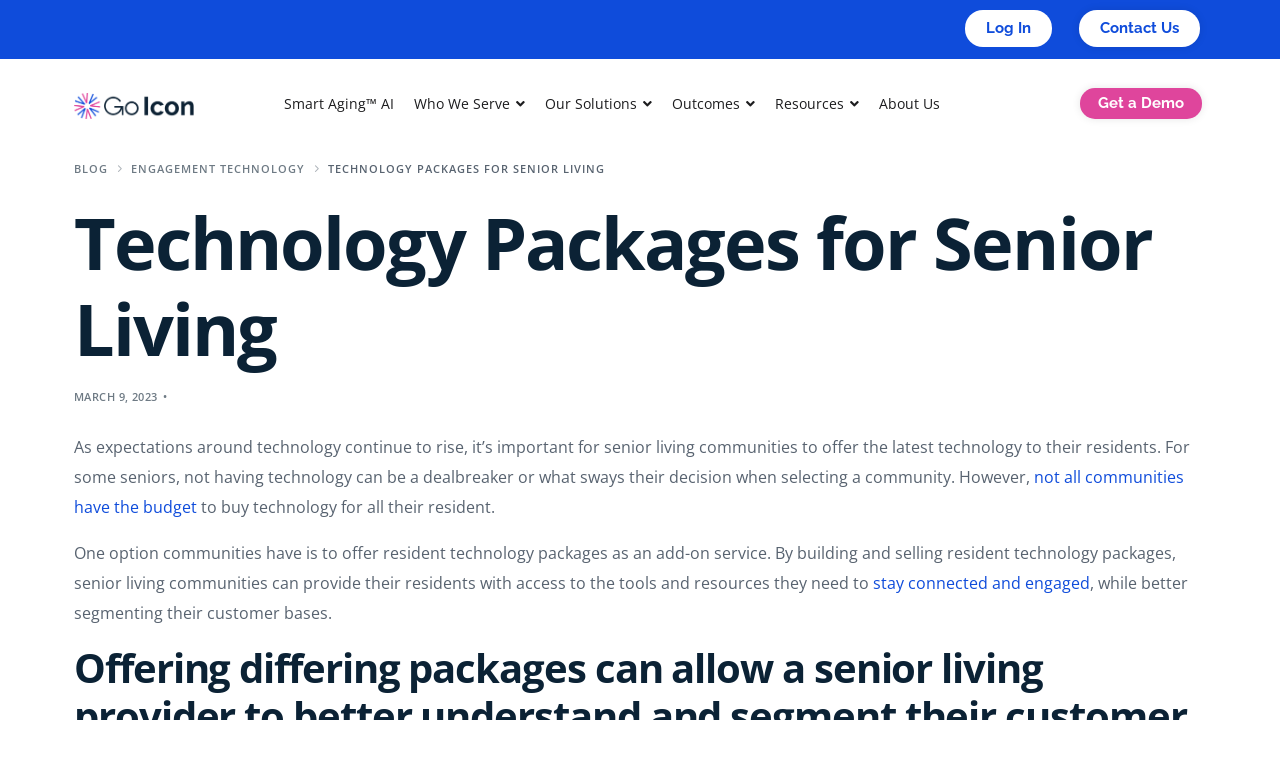

--- FILE ---
content_type: text/html; charset=UTF-8
request_url: https://goicon.com/blog/technology-packages-for-senior-living/
body_size: 30479
content:
<!doctype html>
<html dir="ltr" lang="en-US" prefix="og: https://ogp.me/ns#">
<head>
	<meta charset="UTF-8">
	<meta name="viewport" content="width=device-width, initial-scale=1">
	<link rel="profile" href="https://gmpg.org/xfn/11">

	<title>Technology Packages for Senior Living - Go Icon</title>
	<style>img:is([sizes="auto" i], [sizes^="auto," i]) { contain-intrinsic-size: 3000px 1500px }</style>
	
		<!-- All in One SEO 4.8.5 - aioseo.com -->
	<meta name="description" content="As expectations around technology continue to rise, it&#039;s important for senior living communities to offer the latest technology to their residents. For some seniors, not having technology can be a dealbreaker or what sways their decision when selecting a community. However, not all communities have the budget to buy technology for all their resident. One" />
	<meta name="robots" content="max-image-preview:large" />
	<meta name="author" content="iconstg"/>
	<link rel="canonical" href="https://goicon.com/blog/technology-packages-for-senior-living/" />
	<meta name="generator" content="All in One SEO (AIOSEO) 4.8.5" />
		<meta property="og:locale" content="en_US" />
		<meta property="og:site_name" content="Go Icon - Iconic Experiences. Powered by Smart Aging™ AI." />
		<meta property="og:type" content="article" />
		<meta property="og:title" content="Technology Packages for Senior Living - Go Icon" />
		<meta property="og:description" content="As expectations around technology continue to rise, it&#039;s important for senior living communities to offer the latest technology to their residents. For some seniors, not having technology can be a dealbreaker or what sways their decision when selecting a community. However, not all communities have the budget to buy technology for all their resident. One" />
		<meta property="og:url" content="https://goicon.com/blog/technology-packages-for-senior-living/" />
		<meta property="og:image" content="https://goicon.com/wp-content/uploads/2024/01/Primary-Logo-3.svg" />
		<meta property="og:image:secure_url" content="https://goicon.com/wp-content/uploads/2024/01/Primary-Logo-3.svg" />
		<meta property="og:image:width" content="347" />
		<meta property="og:image:height" content="111" />
		<meta property="article:published_time" content="2023-03-09T21:01:34+00:00" />
		<meta property="article:modified_time" content="2023-03-09T21:01:36+00:00" />
		<meta property="article:publisher" content="https://www.facebook.com/goiconsolutions" />
		<meta name="twitter:card" content="summary_large_image" />
		<meta name="twitter:site" content="@_goicon" />
		<meta name="twitter:title" content="Technology Packages for Senior Living - Go Icon" />
		<meta name="twitter:description" content="As expectations around technology continue to rise, it&#039;s important for senior living communities to offer the latest technology to their residents. For some seniors, not having technology can be a dealbreaker or what sways their decision when selecting a community. However, not all communities have the budget to buy technology for all their resident. One" />
		<meta name="twitter:creator" content="@_goicon" />
		<meta name="twitter:image" content="https://goicon.com/wp-content/uploads/2024/01/Primary-Logo-3.svg" />
		<script type="application/ld+json" class="aioseo-schema">
			{"@context":"https:\/\/schema.org","@graph":[{"@type":"BlogPosting","@id":"https:\/\/goicon.com\/blog\/technology-packages-for-senior-living\/#blogposting","name":"Technology Packages for Senior Living - Go Icon","headline":"Technology Packages for Senior Living","author":{"@id":"https:\/\/goicon.com\/blog\/author\/iconstg\/#author"},"publisher":{"@id":"https:\/\/goicon.com\/#organization"},"image":{"@type":"ImageObject","url":"https:\/\/goicon.com\/wp-content\/uploads\/2023\/02\/Blog-Feature-Photos-5.png","width":1200,"height":628},"datePublished":"2023-03-09T21:01:34+00:00","dateModified":"2023-03-09T21:01:36+00:00","inLanguage":"en-US","mainEntityOfPage":{"@id":"https:\/\/goicon.com\/blog\/technology-packages-for-senior-living\/#webpage"},"isPartOf":{"@id":"https:\/\/goicon.com\/blog\/technology-packages-for-senior-living\/#webpage"},"articleSection":"Engagement Technology, Uncategorized, Senior Living Industry"},{"@type":"BreadcrumbList","@id":"https:\/\/goicon.com\/blog\/technology-packages-for-senior-living\/#breadcrumblist","itemListElement":[{"@type":"ListItem","@id":"https:\/\/goicon.com#listItem","position":1,"name":"Home","item":"https:\/\/goicon.com","nextItem":{"@type":"ListItem","@id":"https:\/\/goicon.com\/blog\/category\/uncategorized\/#listItem","name":"Uncategorized"}},{"@type":"ListItem","@id":"https:\/\/goicon.com\/blog\/category\/uncategorized\/#listItem","position":2,"name":"Uncategorized","item":"https:\/\/goicon.com\/blog\/category\/uncategorized\/","nextItem":{"@type":"ListItem","@id":"https:\/\/goicon.com\/blog\/technology-packages-for-senior-living\/#listItem","name":"Technology Packages for Senior Living"},"previousItem":{"@type":"ListItem","@id":"https:\/\/goicon.com#listItem","name":"Home"}},{"@type":"ListItem","@id":"https:\/\/goicon.com\/blog\/technology-packages-for-senior-living\/#listItem","position":3,"name":"Technology Packages for Senior Living","previousItem":{"@type":"ListItem","@id":"https:\/\/goicon.com\/blog\/category\/uncategorized\/#listItem","name":"Uncategorized"}}]},{"@type":"Organization","@id":"https:\/\/goicon.com\/#organization","name":"Icon","description":"Iconic Experiences. Powered by Smart Aging\u2122 AI.","url":"https:\/\/goicon.com\/","telephone":"+18889966993","logo":{"@type":"ImageObject","url":"https:\/\/goicon.com\/wp-content\/uploads\/2024\/01\/Primary-Logo-3.svg","@id":"https:\/\/goicon.com\/blog\/technology-packages-for-senior-living\/#organizationLogo","width":347,"height":111},"image":{"@id":"https:\/\/goicon.com\/blog\/technology-packages-for-senior-living\/#organizationLogo"},"sameAs":["https:\/\/www.facebook.com\/goiconsolutions","https:\/\/twitter.com\/_goicon","https:\/\/www.youtube.com\/@goicon","https:\/\/www.linkedin.com\/company\/89534733"]},{"@type":"Person","@id":"https:\/\/goicon.com\/blog\/author\/iconstg\/#author","url":"https:\/\/goicon.com\/blog\/author\/iconstg\/","name":"iconstg","image":{"@type":"ImageObject","@id":"https:\/\/goicon.com\/blog\/technology-packages-for-senior-living\/#authorImage","url":"https:\/\/secure.gravatar.com\/avatar\/5a22513b848dea61ef4018e8de9a0c9b644c4f1e078e0fdc19fef9d3d9da80ce?s=96&d=mm&r=g","width":96,"height":96,"caption":"iconstg"}},{"@type":"WebPage","@id":"https:\/\/goicon.com\/blog\/technology-packages-for-senior-living\/#webpage","url":"https:\/\/goicon.com\/blog\/technology-packages-for-senior-living\/","name":"Technology Packages for Senior Living - Go Icon","description":"As expectations around technology continue to rise, it's important for senior living communities to offer the latest technology to their residents. For some seniors, not having technology can be a dealbreaker or what sways their decision when selecting a community. However, not all communities have the budget to buy technology for all their resident. One","inLanguage":"en-US","isPartOf":{"@id":"https:\/\/goicon.com\/#website"},"breadcrumb":{"@id":"https:\/\/goicon.com\/blog\/technology-packages-for-senior-living\/#breadcrumblist"},"author":{"@id":"https:\/\/goicon.com\/blog\/author\/iconstg\/#author"},"creator":{"@id":"https:\/\/goicon.com\/blog\/author\/iconstg\/#author"},"image":{"@type":"ImageObject","url":"https:\/\/goicon.com\/wp-content\/uploads\/2023\/02\/Blog-Feature-Photos-5.png","@id":"https:\/\/goicon.com\/blog\/technology-packages-for-senior-living\/#mainImage","width":1200,"height":628},"primaryImageOfPage":{"@id":"https:\/\/goicon.com\/blog\/technology-packages-for-senior-living\/#mainImage"},"datePublished":"2023-03-09T21:01:34+00:00","dateModified":"2023-03-09T21:01:36+00:00"},{"@type":"WebSite","@id":"https:\/\/goicon.com\/#website","url":"https:\/\/goicon.com\/","name":"Go Icon","description":"Iconic Experiences. Powered by Smart Aging\u2122 AI.","inLanguage":"en-US","publisher":{"@id":"https:\/\/goicon.com\/#organization"}}]}
		</script>
		<!-- All in One SEO -->

    <!-- Start VWO Common Smartcode -->
    <script data-cfasync="false" nowprocket type='text/javascript'>
        var _vwo_clicks = 10;
    </script>
    <!-- End VWO Common Smartcode -->
        <!-- Start VWO Async SmartCode -->
    <link rel="preconnect" href="https://dev.visualwebsiteoptimizer.com" />
    <script data-cfasync="false" nowprocket type='text/javascript' id='vwoCode'>
        /* Fix: wp-rocket (application/ld+json) */
        window._vwo_code || (function () {
            var account_id=817652,
                version=2.1,
                settings_tolerance=2000,
                library_tolerance=2500,
                use_existing_jquery=false,
                hide_element='body',
                hide_element_style = 'opacity:0 !important;filter:alpha(opacity=0) !important;background:none !important;transition:none !important;',
                /* DO NOT EDIT BELOW THIS LINE */
                f=false,w=window,d=document,v=d.querySelector('#vwoCode'),cK='_vwo_'+account_id+'_settings',cc={};try{var c=JSON.parse(localStorage.getItem('_vwo_'+account_id+'_config'));cc=c&&typeof c==='object'?c:{}}catch(e){}var stT=cc.stT==='session'?w.sessionStorage:w.localStorage;code={use_existing_jquery:function(){return typeof use_existing_jquery!=='undefined'?use_existing_jquery:undefined},library_tolerance:function(){return typeof library_tolerance!=='undefined'?library_tolerance:undefined},settings_tolerance:function(){return cc.sT||settings_tolerance},hide_element_style:function(){return'{'+(cc.hES||hide_element_style)+'}'},hide_element:function(){if(performance.getEntriesByName('first-contentful-paint')[0]){return''}return typeof cc.hE==='string'?cc.hE:hide_element},getVersion:function(){return version},finish:function(e){if(!f){f=true;var t=d.getElementById('_vis_opt_path_hides');if(t)t.parentNode.removeChild(t);if(e)(new Image).src='https://dev.visualwebsiteoptimizer.com/ee.gif?a='+account_id+e}},finished:function(){return f},addScript:function(e){var t=d.createElement('script');t.type='text/javascript';if(e.src){t.src=e.src}else{t.text=e.text}d.getElementsByTagName('head')[0].appendChild(t)},load:function(e,t){var i=this.getSettings(),n=d.createElement('script'),r=this;t=t||{};if(i){n.textContent=i;d.getElementsByTagName('head')[0].appendChild(n);if(!w.VWO||VWO.caE){stT.removeItem(cK);r.load(e)}}else{var o=new XMLHttpRequest;o.open('GET',e,true);o.withCredentials=!t.dSC;o.responseType=t.responseType||'text';o.onload=function(){if(t.onloadCb){return t.onloadCb(o,e)}if(o.status===200||o.status===304){_vwo_code.addScript({text:o.responseText})}else{_vwo_code.finish('&e=loading_failure:'+e)}};o.onerror=function(){if(t.onerrorCb){return t.onerrorCb(e)}_vwo_code.finish('&e=loading_failure:'+e)};o.send()}},getSettings:function(){try{var e=stT.getItem(cK);if(!e){return}e=JSON.parse(e);if(Date.now()>e.e){stT.removeItem(cK);return}return e.s}catch(e){return}},init:function(){if(d.URL.indexOf('__vwo_disable__')>-1)return;var e=this.settings_tolerance();w._vwo_settings_timer=setTimeout(function(){_vwo_code.finish();stT.removeItem(cK)},e);var t;if(this.hide_element()!=='body'){t=d.createElement('style');var i=this.hide_element(),n=i?i+this.hide_element_style():'',r=d.getElementsByTagName('head')[0];t.setAttribute('id','_vis_opt_path_hides');v&&t.setAttribute('nonce',v.nonce);t.setAttribute('type','text/css');if(t.styleSheet)t.styleSheet.cssText=n;else t.appendChild(d.createTextNode(n));r.appendChild(t)}else{t=d.getElementsByTagName('head')[0];var n=d.createElement('div');n.style.cssText='z-index: 2147483647 !important;position: fixed !important;left: 0 !important;top: 0 !important;width: 100% !important;height: 100% !important;background: white !important;';n.setAttribute('id','_vis_opt_path_hides');n.classList.add('_vis_hide_layer');t.parentNode.insertBefore(n,t.nextSibling)}var o='https://dev.visualwebsiteoptimizer.com/j.php?a='+account_id+'&u='+encodeURIComponent(d.URL)+'&vn='+version;if(w.location.search.indexOf('_vwo_xhr')!==-1){this.addScript({src:o})}else{this.load(o+'&x=true')}}};w._vwo_code=code;code.init();})();
    </script>
    <!-- End VWO Async SmartCode -->
    <link rel='dns-prefetch' href='//a.omappapi.com' />
<link rel='dns-prefetch' href='//fonts.googleapis.com' />
<link rel="alternate" type="application/rss+xml" title="Go Icon &raquo; Feed" href="https://goicon.com/feed/" />
<link rel="alternate" type="application/rss+xml" title="Go Icon &raquo; Comments Feed" href="https://goicon.com/comments/feed/" />
<link rel="alternate" type="text/calendar" title="Go Icon &raquo; iCal Feed" href="https://goicon.com/eventscalendar/?ical=1" />
<!-- Google tag (gtag.js) -->
<script async src="https://www.googletagmanager.com/gtag/js?id=G-K1J2D4G0CG"></script>
<script>
  window.dataLayer = window.dataLayer || [];
  function gtag(){dataLayer.push(arguments);}
  gtag('js', new Date());

  gtag('config', 'G-K1J2D4G0CG');
</script>
      <script>
        (function () {
          var zi = document.createElement('script');
          zi.type = 'text/javascript';
          zi.async = true;
          zi.referrerPolicy = 'unsafe-url';
          zi.src = 'https://ws.zoominfo.com/pixel/632b66ce335e773aa71b3362';
          var s = document.getElementsByTagName('script')[0];
          s.parentNode.insertBefore(zi, s);
        })();
      </script>
<script type="text/javascript">
    (function(i,s,o,g,r,a,m){i['SLScoutObject']=r;i[r]=i[r]||function(){
    (i[r].q=i[r].q||[]).push(arguments)},i[r].l=1*new Date();a=s.createElement(o),
    m=s.getElementsByTagName(o)[0];a.async=1;a.src=g;m.parentNode.insertBefore(a,m)
    })(window,document,'script','https://scout-cdn.salesloft.com/sl.js','slscout');
    slscout(["init", "eyJ0eXAiOiJKV1QiLCJhbGciOiJIUzI1NiJ9.eyJ0IjoxMDE1MTV9.NvY4zaivFmcLn6WMgVnLu03sLdnamKzK2oSLcQg6cBw"]);
</script>

<!-- Google Tag Manager -->
<script>(function(w,d,s,l,i){w[l]=w[l]||[];w[l].push({'gtm.start':
new Date().getTime(),event:'gtm.js'});var f=d.getElementsByTagName(s)[0],
j=d.createElement(s),dl=l!='dataLayer'?'&l='+l:'';j.async=true;j.src=
'https://www.googletagmanager.com/gtm.js?id='+i+dl;f.parentNode.insertBefore(j,f);
})(window,document,'script','dataLayer','GTM-5JJB7ND');</script>
<!-- End Google Tag Manager -->    <link rel="alternate" type="application/rss+xml" title="Go Icon &raquo; Technology Packages for Senior Living Comments Feed" href="https://goicon.com/blog/technology-packages-for-senior-living/feed/" />
<script>
window._wpemojiSettings = {"baseUrl":"https:\/\/s.w.org\/images\/core\/emoji\/16.0.1\/72x72\/","ext":".png","svgUrl":"https:\/\/s.w.org\/images\/core\/emoji\/16.0.1\/svg\/","svgExt":".svg","source":{"concatemoji":"https:\/\/goicon.com\/wp-includes\/js\/wp-emoji-release.min.js?ver=6.8.3"}};
/*! This file is auto-generated */
!function(s,n){var o,i,e;function c(e){try{var t={supportTests:e,timestamp:(new Date).valueOf()};sessionStorage.setItem(o,JSON.stringify(t))}catch(e){}}function p(e,t,n){e.clearRect(0,0,e.canvas.width,e.canvas.height),e.fillText(t,0,0);var t=new Uint32Array(e.getImageData(0,0,e.canvas.width,e.canvas.height).data),a=(e.clearRect(0,0,e.canvas.width,e.canvas.height),e.fillText(n,0,0),new Uint32Array(e.getImageData(0,0,e.canvas.width,e.canvas.height).data));return t.every(function(e,t){return e===a[t]})}function u(e,t){e.clearRect(0,0,e.canvas.width,e.canvas.height),e.fillText(t,0,0);for(var n=e.getImageData(16,16,1,1),a=0;a<n.data.length;a++)if(0!==n.data[a])return!1;return!0}function f(e,t,n,a){switch(t){case"flag":return n(e,"\ud83c\udff3\ufe0f\u200d\u26a7\ufe0f","\ud83c\udff3\ufe0f\u200b\u26a7\ufe0f")?!1:!n(e,"\ud83c\udde8\ud83c\uddf6","\ud83c\udde8\u200b\ud83c\uddf6")&&!n(e,"\ud83c\udff4\udb40\udc67\udb40\udc62\udb40\udc65\udb40\udc6e\udb40\udc67\udb40\udc7f","\ud83c\udff4\u200b\udb40\udc67\u200b\udb40\udc62\u200b\udb40\udc65\u200b\udb40\udc6e\u200b\udb40\udc67\u200b\udb40\udc7f");case"emoji":return!a(e,"\ud83e\udedf")}return!1}function g(e,t,n,a){var r="undefined"!=typeof WorkerGlobalScope&&self instanceof WorkerGlobalScope?new OffscreenCanvas(300,150):s.createElement("canvas"),o=r.getContext("2d",{willReadFrequently:!0}),i=(o.textBaseline="top",o.font="600 32px Arial",{});return e.forEach(function(e){i[e]=t(o,e,n,a)}),i}function t(e){var t=s.createElement("script");t.src=e,t.defer=!0,s.head.appendChild(t)}"undefined"!=typeof Promise&&(o="wpEmojiSettingsSupports",i=["flag","emoji"],n.supports={everything:!0,everythingExceptFlag:!0},e=new Promise(function(e){s.addEventListener("DOMContentLoaded",e,{once:!0})}),new Promise(function(t){var n=function(){try{var e=JSON.parse(sessionStorage.getItem(o));if("object"==typeof e&&"number"==typeof e.timestamp&&(new Date).valueOf()<e.timestamp+604800&&"object"==typeof e.supportTests)return e.supportTests}catch(e){}return null}();if(!n){if("undefined"!=typeof Worker&&"undefined"!=typeof OffscreenCanvas&&"undefined"!=typeof URL&&URL.createObjectURL&&"undefined"!=typeof Blob)try{var e="postMessage("+g.toString()+"("+[JSON.stringify(i),f.toString(),p.toString(),u.toString()].join(",")+"));",a=new Blob([e],{type:"text/javascript"}),r=new Worker(URL.createObjectURL(a),{name:"wpTestEmojiSupports"});return void(r.onmessage=function(e){c(n=e.data),r.terminate(),t(n)})}catch(e){}c(n=g(i,f,p,u))}t(n)}).then(function(e){for(var t in e)n.supports[t]=e[t],n.supports.everything=n.supports.everything&&n.supports[t],"flag"!==t&&(n.supports.everythingExceptFlag=n.supports.everythingExceptFlag&&n.supports[t]);n.supports.everythingExceptFlag=n.supports.everythingExceptFlag&&!n.supports.flag,n.DOMReady=!1,n.readyCallback=function(){n.DOMReady=!0}}).then(function(){return e}).then(function(){var e;n.supports.everything||(n.readyCallback(),(e=n.source||{}).concatemoji?t(e.concatemoji):e.wpemoji&&e.twemoji&&(t(e.twemoji),t(e.wpemoji)))}))}((window,document),window._wpemojiSettings);
</script>
<link rel='stylesheet' id='genesis-blocks-style-css-css' href='https://goicon.com/wp-content/plugins/genesis-blocks/dist/style-blocks.build.css?ver=1753111992' media='all' />
<link rel='stylesheet' id='bdt-uikit-css' href='https://goicon.com/wp-content/plugins/bdthemes-element-pack/assets/css/bdt-uikit.css?ver=3.13.1' media='all' />
<link rel='stylesheet' id='ep-helper-css' href='https://goicon.com/wp-content/plugins/bdthemes-element-pack/assets/css/ep-helper.css?ver=6.4.0' media='all' />
<style id='wp-emoji-styles-inline-css'>

	img.wp-smiley, img.emoji {
		display: inline !important;
		border: none !important;
		box-shadow: none !important;
		height: 1em !important;
		width: 1em !important;
		margin: 0 0.07em !important;
		vertical-align: -0.1em !important;
		background: none !important;
		padding: 0 !important;
	}
</style>
<link rel='stylesheet' id='wp-block-library-css' href='https://goicon.com/wp-includes/css/dist/block-library/style.min.css?ver=6.8.3' media='all' />
<style id='classic-theme-styles-inline-css'>
/*! This file is auto-generated */
.wp-block-button__link{color:#fff;background-color:#32373c;border-radius:9999px;box-shadow:none;text-decoration:none;padding:calc(.667em + 2px) calc(1.333em + 2px);font-size:1.125em}.wp-block-file__button{background:#32373c;color:#fff;text-decoration:none}
</style>
<style id='global-styles-inline-css'>
:root{--wp--preset--aspect-ratio--square: 1;--wp--preset--aspect-ratio--4-3: 4/3;--wp--preset--aspect-ratio--3-4: 3/4;--wp--preset--aspect-ratio--3-2: 3/2;--wp--preset--aspect-ratio--2-3: 2/3;--wp--preset--aspect-ratio--16-9: 16/9;--wp--preset--aspect-ratio--9-16: 9/16;--wp--preset--color--black: #000000;--wp--preset--color--cyan-bluish-gray: #abb8c3;--wp--preset--color--white: #ffffff;--wp--preset--color--pale-pink: #f78da7;--wp--preset--color--vivid-red: #cf2e2e;--wp--preset--color--luminous-vivid-orange: #ff6900;--wp--preset--color--luminous-vivid-amber: #fcb900;--wp--preset--color--light-green-cyan: #7bdcb5;--wp--preset--color--vivid-green-cyan: #00d084;--wp--preset--color--pale-cyan-blue: #8ed1fc;--wp--preset--color--vivid-cyan-blue: #0693e3;--wp--preset--color--vivid-purple: #9b51e0;--wp--preset--gradient--vivid-cyan-blue-to-vivid-purple: linear-gradient(135deg,rgba(6,147,227,1) 0%,rgb(155,81,224) 100%);--wp--preset--gradient--light-green-cyan-to-vivid-green-cyan: linear-gradient(135deg,rgb(122,220,180) 0%,rgb(0,208,130) 100%);--wp--preset--gradient--luminous-vivid-amber-to-luminous-vivid-orange: linear-gradient(135deg,rgba(252,185,0,1) 0%,rgba(255,105,0,1) 100%);--wp--preset--gradient--luminous-vivid-orange-to-vivid-red: linear-gradient(135deg,rgba(255,105,0,1) 0%,rgb(207,46,46) 100%);--wp--preset--gradient--very-light-gray-to-cyan-bluish-gray: linear-gradient(135deg,rgb(238,238,238) 0%,rgb(169,184,195) 100%);--wp--preset--gradient--cool-to-warm-spectrum: linear-gradient(135deg,rgb(74,234,220) 0%,rgb(151,120,209) 20%,rgb(207,42,186) 40%,rgb(238,44,130) 60%,rgb(251,105,98) 80%,rgb(254,248,76) 100%);--wp--preset--gradient--blush-light-purple: linear-gradient(135deg,rgb(255,206,236) 0%,rgb(152,150,240) 100%);--wp--preset--gradient--blush-bordeaux: linear-gradient(135deg,rgb(254,205,165) 0%,rgb(254,45,45) 50%,rgb(107,0,62) 100%);--wp--preset--gradient--luminous-dusk: linear-gradient(135deg,rgb(255,203,112) 0%,rgb(199,81,192) 50%,rgb(65,88,208) 100%);--wp--preset--gradient--pale-ocean: linear-gradient(135deg,rgb(255,245,203) 0%,rgb(182,227,212) 50%,rgb(51,167,181) 100%);--wp--preset--gradient--electric-grass: linear-gradient(135deg,rgb(202,248,128) 0%,rgb(113,206,126) 100%);--wp--preset--gradient--midnight: linear-gradient(135deg,rgb(2,3,129) 0%,rgb(40,116,252) 100%);--wp--preset--font-size--small: 13px;--wp--preset--font-size--medium: 20px;--wp--preset--font-size--large: 36px;--wp--preset--font-size--x-large: 42px;--wp--preset--spacing--20: 0.44rem;--wp--preset--spacing--30: 0.67rem;--wp--preset--spacing--40: 1rem;--wp--preset--spacing--50: 1.5rem;--wp--preset--spacing--60: 2.25rem;--wp--preset--spacing--70: 3.38rem;--wp--preset--spacing--80: 5.06rem;--wp--preset--shadow--natural: 6px 6px 9px rgba(0, 0, 0, 0.2);--wp--preset--shadow--deep: 12px 12px 50px rgba(0, 0, 0, 0.4);--wp--preset--shadow--sharp: 6px 6px 0px rgba(0, 0, 0, 0.2);--wp--preset--shadow--outlined: 6px 6px 0px -3px rgba(255, 255, 255, 1), 6px 6px rgba(0, 0, 0, 1);--wp--preset--shadow--crisp: 6px 6px 0px rgba(0, 0, 0, 1);}:where(.is-layout-flex){gap: 0.5em;}:where(.is-layout-grid){gap: 0.5em;}body .is-layout-flex{display: flex;}.is-layout-flex{flex-wrap: wrap;align-items: center;}.is-layout-flex > :is(*, div){margin: 0;}body .is-layout-grid{display: grid;}.is-layout-grid > :is(*, div){margin: 0;}:where(.wp-block-columns.is-layout-flex){gap: 2em;}:where(.wp-block-columns.is-layout-grid){gap: 2em;}:where(.wp-block-post-template.is-layout-flex){gap: 1.25em;}:where(.wp-block-post-template.is-layout-grid){gap: 1.25em;}.has-black-color{color: var(--wp--preset--color--black) !important;}.has-cyan-bluish-gray-color{color: var(--wp--preset--color--cyan-bluish-gray) !important;}.has-white-color{color: var(--wp--preset--color--white) !important;}.has-pale-pink-color{color: var(--wp--preset--color--pale-pink) !important;}.has-vivid-red-color{color: var(--wp--preset--color--vivid-red) !important;}.has-luminous-vivid-orange-color{color: var(--wp--preset--color--luminous-vivid-orange) !important;}.has-luminous-vivid-amber-color{color: var(--wp--preset--color--luminous-vivid-amber) !important;}.has-light-green-cyan-color{color: var(--wp--preset--color--light-green-cyan) !important;}.has-vivid-green-cyan-color{color: var(--wp--preset--color--vivid-green-cyan) !important;}.has-pale-cyan-blue-color{color: var(--wp--preset--color--pale-cyan-blue) !important;}.has-vivid-cyan-blue-color{color: var(--wp--preset--color--vivid-cyan-blue) !important;}.has-vivid-purple-color{color: var(--wp--preset--color--vivid-purple) !important;}.has-black-background-color{background-color: var(--wp--preset--color--black) !important;}.has-cyan-bluish-gray-background-color{background-color: var(--wp--preset--color--cyan-bluish-gray) !important;}.has-white-background-color{background-color: var(--wp--preset--color--white) !important;}.has-pale-pink-background-color{background-color: var(--wp--preset--color--pale-pink) !important;}.has-vivid-red-background-color{background-color: var(--wp--preset--color--vivid-red) !important;}.has-luminous-vivid-orange-background-color{background-color: var(--wp--preset--color--luminous-vivid-orange) !important;}.has-luminous-vivid-amber-background-color{background-color: var(--wp--preset--color--luminous-vivid-amber) !important;}.has-light-green-cyan-background-color{background-color: var(--wp--preset--color--light-green-cyan) !important;}.has-vivid-green-cyan-background-color{background-color: var(--wp--preset--color--vivid-green-cyan) !important;}.has-pale-cyan-blue-background-color{background-color: var(--wp--preset--color--pale-cyan-blue) !important;}.has-vivid-cyan-blue-background-color{background-color: var(--wp--preset--color--vivid-cyan-blue) !important;}.has-vivid-purple-background-color{background-color: var(--wp--preset--color--vivid-purple) !important;}.has-black-border-color{border-color: var(--wp--preset--color--black) !important;}.has-cyan-bluish-gray-border-color{border-color: var(--wp--preset--color--cyan-bluish-gray) !important;}.has-white-border-color{border-color: var(--wp--preset--color--white) !important;}.has-pale-pink-border-color{border-color: var(--wp--preset--color--pale-pink) !important;}.has-vivid-red-border-color{border-color: var(--wp--preset--color--vivid-red) !important;}.has-luminous-vivid-orange-border-color{border-color: var(--wp--preset--color--luminous-vivid-orange) !important;}.has-luminous-vivid-amber-border-color{border-color: var(--wp--preset--color--luminous-vivid-amber) !important;}.has-light-green-cyan-border-color{border-color: var(--wp--preset--color--light-green-cyan) !important;}.has-vivid-green-cyan-border-color{border-color: var(--wp--preset--color--vivid-green-cyan) !important;}.has-pale-cyan-blue-border-color{border-color: var(--wp--preset--color--pale-cyan-blue) !important;}.has-vivid-cyan-blue-border-color{border-color: var(--wp--preset--color--vivid-cyan-blue) !important;}.has-vivid-purple-border-color{border-color: var(--wp--preset--color--vivid-purple) !important;}.has-vivid-cyan-blue-to-vivid-purple-gradient-background{background: var(--wp--preset--gradient--vivid-cyan-blue-to-vivid-purple) !important;}.has-light-green-cyan-to-vivid-green-cyan-gradient-background{background: var(--wp--preset--gradient--light-green-cyan-to-vivid-green-cyan) !important;}.has-luminous-vivid-amber-to-luminous-vivid-orange-gradient-background{background: var(--wp--preset--gradient--luminous-vivid-amber-to-luminous-vivid-orange) !important;}.has-luminous-vivid-orange-to-vivid-red-gradient-background{background: var(--wp--preset--gradient--luminous-vivid-orange-to-vivid-red) !important;}.has-very-light-gray-to-cyan-bluish-gray-gradient-background{background: var(--wp--preset--gradient--very-light-gray-to-cyan-bluish-gray) !important;}.has-cool-to-warm-spectrum-gradient-background{background: var(--wp--preset--gradient--cool-to-warm-spectrum) !important;}.has-blush-light-purple-gradient-background{background: var(--wp--preset--gradient--blush-light-purple) !important;}.has-blush-bordeaux-gradient-background{background: var(--wp--preset--gradient--blush-bordeaux) !important;}.has-luminous-dusk-gradient-background{background: var(--wp--preset--gradient--luminous-dusk) !important;}.has-pale-ocean-gradient-background{background: var(--wp--preset--gradient--pale-ocean) !important;}.has-electric-grass-gradient-background{background: var(--wp--preset--gradient--electric-grass) !important;}.has-midnight-gradient-background{background: var(--wp--preset--gradient--midnight) !important;}.has-small-font-size{font-size: var(--wp--preset--font-size--small) !important;}.has-medium-font-size{font-size: var(--wp--preset--font-size--medium) !important;}.has-large-font-size{font-size: var(--wp--preset--font-size--large) !important;}.has-x-large-font-size{font-size: var(--wp--preset--font-size--x-large) !important;}
:where(.wp-block-post-template.is-layout-flex){gap: 1.25em;}:where(.wp-block-post-template.is-layout-grid){gap: 1.25em;}
:where(.wp-block-columns.is-layout-flex){gap: 2em;}:where(.wp-block-columns.is-layout-grid){gap: 2em;}
:root :where(.wp-block-pullquote){font-size: 1.5em;line-height: 1.6;}
</style>
<link rel='stylesheet' id='tribe-events-v2-single-skeleton-css' href='https://goicon.com/wp-content/plugins/the-events-calendar/build/css/tribe-events-single-skeleton.css?ver=6.14.1' media='all' />
<link rel='stylesheet' id='tribe-events-v2-single-skeleton-full-css' href='https://goicon.com/wp-content/plugins/the-events-calendar/build/css/tribe-events-single-full.css?ver=6.14.1' media='all' />
<link rel='stylesheet' id='tec-events-elementor-widgets-base-styles-css' href='https://goicon.com/wp-content/plugins/the-events-calendar/build/css/integrations/plugins/elementor/widgets/widget-base.css?ver=6.14.1' media='all' />
<link rel='stylesheet' id='child-style-css' href='https://goicon.com/wp-content/themes/level-wp-child/style.css?ver=6.8.3' media='all' />
<link rel='stylesheet' id='cx-google-fonts-jet_menu_options-css' href='//fonts.googleapis.com/css?family=Roboto%3A&#038;subset&#038;ver=6.8.3' media='all' />
<link rel='stylesheet' id='font-awesome-all-css' href='https://goicon.com/wp-content/plugins/jet-menu/assets/public/lib/font-awesome/css/all.min.css?ver=5.12.0' media='all' />
<link rel='stylesheet' id='font-awesome-v4-shims-css' href='https://goicon.com/wp-content/plugins/jet-menu/assets/public/lib/font-awesome/css/v4-shims.min.css?ver=5.12.0' media='all' />
<link rel='stylesheet' id='jet-menu-public-styles-css' href='https://goicon.com/wp-content/plugins/jet-menu/assets/public/css/public.css?ver=2.4.12' media='all' />
<link rel='stylesheet' id='elementor-icons-css' href='https://goicon.com/wp-content/plugins/elementor/assets/lib/eicons/css/elementor-icons.min.css?ver=5.43.0' media='all' />
<link rel='stylesheet' id='elementor-frontend-css' href='https://goicon.com/wp-content/uploads/elementor/css/custom-frontend.min.css?ver=1753111846' media='all' />
<link rel='stylesheet' id='elementor-pro-css' href='https://goicon.com/wp-content/uploads/elementor/css/custom-pro-frontend.min.css?ver=1753111846' media='all' />
<link rel='stylesheet' id='uicore_global-css' href='https://goicon.com/wp-content/uploads/uicore-global.css?ver=6130' media='all' />
<link rel='stylesheet' id='uicore_blog_fonts-css' href='//fonts.googleapis.com/css?family=Open+Sans%3A700%7COpen+Sans%3A700%7COpen+Sans%3A700%7COpen+Sans%3A700%7COpen+Sans%3A700%7COpen+Sans%3Anormal%7COpen+Sans%3Anormal%7C&#038;ver=6.8.3' media='all' />
<link rel='stylesheet' id='uicore-blog-st-css' href='https://goicon.com/wp-content/uploads/uicore-blog.css?ver=6130' media='all' />
<link rel='stylesheet' id='elementor-gf-local-opensans-css' href='https://goicon.com/wp-content/uploads/elementor/google-fonts/css/opensans.css?ver=1752073023' media='all' />
<link rel='stylesheet' id='elementor-gf-local-raleway-css' href='https://goicon.com/wp-content/uploads/elementor/google-fonts/css/raleway.css?ver=1752073032' media='all' />
<script src="https://goicon.com/wp-includes/js/jquery/jquery.min.js?ver=3.7.1" id="jquery-core-js"></script>
<script src="https://goicon.com/wp-includes/js/jquery/jquery-migrate.min.js?ver=3.4.1" id="jquery-migrate-js"></script>
<link rel="https://api.w.org/" href="https://goicon.com/wp-json/" /><link rel="alternate" title="JSON" type="application/json" href="https://goicon.com/wp-json/wp/v2/posts/4513" /><link rel="EditURI" type="application/rsd+xml" title="RSD" href="https://goicon.com/xmlrpc.php?rsd" />
<link rel='shortlink' href='https://goicon.com/?p=4513' />
<link rel="alternate" title="oEmbed (JSON)" type="application/json+oembed" href="https://goicon.com/wp-json/oembed/1.0/embed?url=https%3A%2F%2Fgoicon.com%2Fblog%2Ftechnology-packages-for-senior-living%2F" />
<link rel="alternate" title="oEmbed (XML)" type="text/xml+oembed" href="https://goicon.com/wp-json/oembed/1.0/embed?url=https%3A%2F%2Fgoicon.com%2Fblog%2Ftechnology-packages-for-senior-living%2F&#038;format=xml" />
<meta name="tec-api-version" content="v1"><meta name="tec-api-origin" content="https://goicon.com"><link rel="alternate" href="https://goicon.com/wp-json/tribe/events/v1/" /><meta name="generator" content="Elementor 3.30.2; features: additional_custom_breakpoints; settings: css_print_method-external, google_font-enabled, font_display-auto">
<script type='text/javascript' src='https://goicon.com/wp-content/themes/level-wp-child/tracking/app.js'></script>
<script type="text/javascript">
  window.addEventListener("message", function(event) {
    if(event.data.type === 'hsFormCallback' && event.data.eventName === 'onFormSubmit') {
      if (typeof ocCatchData !== "undefined") { 
        ocCatchData(event.data); 
      }      
      window.dataLayer.push({
        'event': 'hubspot-form-success',
        'hs-form-guid': event.data.id
      });
    }
  });
</script>
<meta name="theme-color" content="#0F4CDB" />
        <link rel="shortcut icon" href="https://goicon.wpengine.com/wp-content/uploads/2022/08/Property-1Primary-Icon.png" >
		<link rel="icon" href="https://goicon.wpengine.com/wp-content/uploads/2022/08/Property-1Primary-Icon.png" >
		<link rel="apple-touch-icon" sizes="152x152" href="https://goicon.wpengine.com/wp-content/uploads/2022/08/Property-1Primary-Icon.png">
		<link rel="apple-touch-icon" sizes="120x120" href="https://goicon.wpengine.com/wp-content/uploads/2022/08/Property-1Primary-Icon.png">
		<link rel="apple-touch-icon" sizes="76x76" href="https://goicon.wpengine.com/wp-content/uploads/2022/08/Property-1Primary-Icon.png">
        <link rel="apple-touch-icon" href="https://goicon.wpengine.com/wp-content/uploads/2022/08/Property-1Primary-Icon.png">
        			<style>
				.e-con.e-parent:nth-of-type(n+4):not(.e-lazyloaded):not(.e-no-lazyload),
				.e-con.e-parent:nth-of-type(n+4):not(.e-lazyloaded):not(.e-no-lazyload) * {
					background-image: none !important;
				}
				@media screen and (max-height: 1024px) {
					.e-con.e-parent:nth-of-type(n+3):not(.e-lazyloaded):not(.e-no-lazyload),
					.e-con.e-parent:nth-of-type(n+3):not(.e-lazyloaded):not(.e-no-lazyload) * {
						background-image: none !important;
					}
				}
				@media screen and (max-height: 640px) {
					.e-con.e-parent:nth-of-type(n+2):not(.e-lazyloaded):not(.e-no-lazyload),
					.e-con.e-parent:nth-of-type(n+2):not(.e-lazyloaded):not(.e-no-lazyload) * {
						background-image: none !important;
					}
				}
			</style>
			<link rel="icon" href="https://goicon.com/wp-content/uploads/2023/02/Property-1Primary-Icon-2.svg" sizes="32x32" />
<link rel="icon" href="https://goicon.com/wp-content/uploads/2023/02/Property-1Primary-Icon-2.svg" sizes="192x192" />
<link rel="apple-touch-icon" href="https://goicon.com/wp-content/uploads/2023/02/Property-1Primary-Icon-2.svg" />
<meta name="msapplication-TileImage" content="https://goicon.com/wp-content/uploads/2023/02/Property-1Primary-Icon-2.svg" />
		<style id="wp-custom-css">
			.entry-content:not(:first-child), .entry-summary:not(:first-child), .page-content:not(:first-child) {

margin-top: 0em !important;

}		</style>
		
</head>

<body class="wp-singular post-template-default single single-post postid-4513 single-format-standard wp-embed-responsive wp-theme-level-wp wp-child-theme-level-wp-child tribe-no-js jet-desktop-menu-active  uicore-blog elementor-default elementor-kit-8">
		<!-- 1.1 uicore_before_body_content -->	<div class="uicore-body-content">
		<!-- 1.2 uicore_before_page_content -->		<div id="uicore-page">
		            <header id="uicore-tb-header" itemscope="itemscope" itemtype="https://schema.org/WPHeader">
			    		<div data-elementor-type="uicore-tb" data-elementor-id="4687" class="elementor elementor-4687">
						<section class="elementor-section elementor-top-section elementor-element elementor-element-8988e64 elementor-section-boxed elementor-section-height-default elementor-section-height-default" data-id="8988e64" data-element_type="section" data-settings="{&quot;background_background&quot;:&quot;classic&quot;}">
						<div class="elementor-container elementor-column-gap-default">
					<div class="elementor-column elementor-col-50 elementor-top-column elementor-element elementor-element-2097641" data-id="2097641" data-element_type="column">
			<div class="elementor-widget-wrap">
							</div>
		</div>
				<div class="elementor-column elementor-col-50 elementor-top-column elementor-element elementor-element-328cd1c elementor-hidden-tablet elementor-hidden-mobile" data-id="328cd1c" data-element_type="column">
			<div class="elementor-widget-wrap elementor-element-populated">
						<section class="elementor-section elementor-inner-section elementor-element elementor-element-cfdcf88 elementor-section-boxed elementor-section-height-default elementor-section-height-default" data-id="cfdcf88" data-element_type="section">
						<div class="elementor-container elementor-column-gap-no">
					<div class="elementor-column elementor-col-50 elementor-inner-column elementor-element elementor-element-5882534" data-id="5882534" data-element_type="column">
			<div class="elementor-widget-wrap elementor-element-populated">
						<div class="elementor-element elementor-element-0d19453 elementor-align-center elementor-widget__width-initial elementor-widget elementor-widget-bdt-advanced-button" data-id="0d19453" data-element_type="widget" data-widget_type="bdt-advanced-button.default">
				<div class="elementor-widget-container">
							<div class="bdt-ep-button-wrapper">
			<a href="/login/" class="bdt-ep-button bdt-ep-button-effect-a bdt-ep-button-size-md elementor-animation-grow" id="log-in">
						<div class="bdt-ep-button-content-wrapper bdt-flex bdt-flex-middle bdt-flex-center  " data-text="Log In ">
			
			<div class="bdt-ep-button-text">

                <span class="avdbtn-text">Log In </span>

				            </div>

			
		</div>
					</a>
		</div>
						</div>
				</div>
					</div>
		</div>
				<div class="elementor-column elementor-col-50 elementor-inner-column elementor-element elementor-element-4a81b89" data-id="4a81b89" data-element_type="column">
			<div class="elementor-widget-wrap elementor-element-populated">
						<div class="elementor-element elementor-element-5efb9da elementor-align-center elementor-widget elementor-widget-bdt-advanced-button" data-id="5efb9da" data-element_type="widget" data-widget_type="bdt-advanced-button.default">
				<div class="elementor-widget-container">
							<div class="bdt-ep-button-wrapper">
			<a href="https://goicon.com/contact/" class="bdt-ep-button bdt-ep-button-effect-a bdt-ep-button-size-md elementor-animation-grow">
						<div class="bdt-ep-button-content-wrapper bdt-flex bdt-flex-middle bdt-flex-center  " data-text="Contact Us">
			
			<div class="bdt-ep-button-text">

                <span class="avdbtn-text">Contact Us</span>

				            </div>

			
		</div>
					</a>
		</div>
						</div>
				</div>
					</div>
		</div>
					</div>
		</section>
					</div>
		</div>
					</div>
		</section>
				<section data-bdt-sticky="show-on-up: true;position: start" class="bdt-sticky elementor-section elementor-top-section elementor-element elementor-element-6521c07 elementor-section-content-middle elementor-section-height-min-height elementor-section-boxed elementor-section-height-default elementor-section-items-middle" data-id="6521c07" data-element_type="section" data-settings="{&quot;background_background&quot;:&quot;classic&quot;}">
						<div class="elementor-container elementor-column-gap-default">
					<div class="elementor-column elementor-col-33 elementor-top-column elementor-element elementor-element-a38a314" data-id="a38a314" data-element_type="column">
			<div class="elementor-widget-wrap elementor-element-populated">
						<div class="elementor-element elementor-element-24f2527 elementor-widget elementor-widget-image" data-id="24f2527" data-element_type="widget" data-widget_type="image.default">
				<div class="elementor-widget-container">
																<a href="/">
							<img fetchpriority="high" width="1000" height="218" src="https://goicon.com/wp-content/uploads/2024/10/Go-Icon-11-1024x223.png" class="attachment-large size-large wp-image-6224" alt="" srcset="https://goicon.com/wp-content/uploads/2024/10/Go-Icon-11-1024x223.png 1024w, https://goicon.com/wp-content/uploads/2024/10/Go-Icon-11-300x65.png 300w, https://goicon.com/wp-content/uploads/2024/10/Go-Icon-11-768x167.png 768w, https://goicon.com/wp-content/uploads/2024/10/Go-Icon-11-650x141.png 650w, https://goicon.com/wp-content/uploads/2024/10/Go-Icon-11.png 1200w" sizes="(max-width: 1000px) 100vw, 1000px" />								</a>
															</div>
				</div>
					</div>
		</div>
				<div class="elementor-column elementor-col-33 elementor-top-column elementor-element elementor-element-4a9cd62" data-id="4a9cd62" data-element_type="column">
			<div class="elementor-widget-wrap elementor-element-populated">
						<div class="elementor-element elementor-element-3bbc24c elementor-widget__width-initial elementor-widget elementor-widget-jet-mega-menu" data-id="3bbc24c" data-element_type="widget" data-widget_type="jet-mega-menu.default">
				<div class="elementor-widget-container">
					<div class="menu-go-icon-navigation-container"><div class="jet-menu-container"><div class="jet-menu-inner"><ul class="jet-menu jet-menu--animation-type-fade jet-menu--roll-up"><li class="jet-menu-item jet-menu-item-type-post_type jet-menu-item-object-page jet-has-roll-up jet-simple-menu-item jet-regular-item jet-menu-item-6757"><a href="https://goicon.com/smart-aging/" class="top-level-link"><div class="jet-menu-item-wrapper"><div class="jet-menu-title">Smart Aging™ AI</div></div></a></li>
<li class="jet-menu-item jet-menu-item-type-custom jet-menu-item-object-custom jet-has-roll-up jet-mega-menu-item jet-regular-item jet-menu-item-has-children jet-menu-item-6081"><a href="#" class="top-level-link"><div class="jet-menu-item-wrapper"><div class="jet-menu-title">Who We Serve</div><i class="jet-dropdown-arrow fa fa-angle-down"></i></div></a><div class="jet-sub-mega-menu" data-template-id="6088">		<div data-elementor-type="wp-post" data-elementor-id="6088" class="elementor elementor-6088">
						<section class="elementor-section elementor-top-section elementor-element elementor-element-2be85ef elementor-section-boxed elementor-section-height-default elementor-section-height-default" data-id="2be85ef" data-element_type="section">
						<div class="elementor-container elementor-column-gap-default">
					<div class="elementor-column elementor-col-33 elementor-top-column elementor-element elementor-element-46449f2" data-id="46449f2" data-element_type="column">
			<div class="elementor-widget-wrap elementor-element-populated">
						<div class="elementor-element elementor-element-5e81d73 elementor-widget elementor-widget-heading" data-id="5e81d73" data-element_type="widget" data-widget_type="heading.default">
				<div class="elementor-widget-container">
					<h5 class="elementor-heading-title elementor-size-medium"><a href="http://goicon.com/places">Places</a></h5>				</div>
				</div>
				<div class="elementor-element elementor-element-4846c3a elementor-widget elementor-widget-heading" data-id="4846c3a" data-element_type="widget" data-widget_type="heading.default">
				<div class="elementor-widget-container">
					<p class="elementor-heading-title elementor-size-small"><a href="https://goicon.com/active-adult/">Active Adult Communities</a></p>				</div>
				</div>
				<div class="elementor-element elementor-element-de5e585 elementor-widget elementor-widget-heading" data-id="de5e585" data-element_type="widget" data-widget_type="heading.default">
				<div class="elementor-widget-container">
					<p class="elementor-heading-title elementor-size-small"><a href="https://goicon.com/independent-living-portal-technology/">Independent Living</a></p>				</div>
				</div>
				<div class="elementor-element elementor-element-5cb5a91 elementor-widget elementor-widget-heading" data-id="5cb5a91" data-element_type="widget" data-widget_type="heading.default">
				<div class="elementor-widget-container">
					<p class="elementor-heading-title elementor-size-small"><a href="https://goicon.com/assisted-living-and-memory-care-technology/">Assisted Living &amp; Memory Care</a></p>				</div>
				</div>
				<div class="elementor-element elementor-element-fafb4ba elementor-widget elementor-widget-heading" data-id="fafb4ba" data-element_type="widget" data-widget_type="heading.default">
				<div class="elementor-widget-container">
					<p class="elementor-heading-title elementor-size-small"><a href="https://goicon.com/ccrc/">CCRC &amp; Life Plan</a></p>				</div>
				</div>
				<div class="elementor-element elementor-element-b5e02f1 elementor-widget elementor-widget-heading" data-id="b5e02f1" data-element_type="widget" data-widget_type="heading.default">
				<div class="elementor-widget-container">
					<p class="elementor-heading-title elementor-size-small"><a href="https://goicon.com/skilled-nursing-technology/">Skilled Nursing</a></p>				</div>
				</div>
				<div class="elementor-element elementor-element-524dcbb elementor-widget elementor-widget-heading" data-id="524dcbb" data-element_type="widget" data-widget_type="heading.default">
				<div class="elementor-widget-container">
					<p class="elementor-heading-title elementor-size-small"><a href="https://goicon.com/pace-communication-technology/">PACE</a></p>				</div>
				</div>
				<div class="elementor-element elementor-element-4f307b9 elementor-widget elementor-widget-heading" data-id="4f307b9" data-element_type="widget" data-widget_type="heading.default">
				<div class="elementor-widget-container">
					<p class="elementor-heading-title elementor-size-small"><a href="https://goicon.com/home-health-communication-tools-2/">Home Health</a></p>				</div>
				</div>
					</div>
		</div>
				<div class="elementor-column elementor-col-33 elementor-top-column elementor-element elementor-element-c0e7b93" data-id="c0e7b93" data-element_type="column">
			<div class="elementor-widget-wrap elementor-element-populated">
						<div class="elementor-element elementor-element-838a9b6 elementor-widget elementor-widget-heading" data-id="838a9b6" data-element_type="widget" data-widget_type="heading.default">
				<div class="elementor-widget-container">
					<h5 class="elementor-heading-title elementor-size-medium"><a href="http://goicon.com/people">People</a></h5>				</div>
				</div>
				<div class="elementor-element elementor-element-e367e34 elementor-widget elementor-widget-heading" data-id="e367e34" data-element_type="widget" data-widget_type="heading.default">
				<div class="elementor-widget-container">
					<p class="elementor-heading-title elementor-size-small"><a href="https://goicon.com/solutions-for-senior-living-residents-communities-families/">Communities, Residents &amp; Families</a></p>				</div>
				</div>
				<div class="elementor-element elementor-element-4349219 elementor-widget elementor-widget-heading" data-id="4349219" data-element_type="widget" data-widget_type="heading.default">
				<div class="elementor-widget-container">
					<p class="elementor-heading-title elementor-size-small"><a href="https://goicon.com/solutions-for-employees-and-associates/">Employees</a></p>				</div>
				</div>
				<div class="elementor-element elementor-element-03354b0 elementor-widget elementor-widget-heading" data-id="03354b0" data-element_type="widget" data-widget_type="heading.default">
				<div class="elementor-widget-container">
					<p class="elementor-heading-title elementor-size-small"><a href="https://goicon.com/solutions-for-senior-living-prospects/">Prospects</a></p>				</div>
				</div>
				<div class="elementor-element elementor-element-a6e2749 elementor-widget elementor-widget-heading" data-id="a6e2749" data-element_type="widget" data-widget_type="heading.default">
				<div class="elementor-widget-container">
					<p class="elementor-heading-title elementor-size-small"><a href="https://goicon.com/solutions-for-senior-living-patients-and-members/">Patients &amp; Members</a></p>				</div>
				</div>
				<div class="elementor-element elementor-element-0483c0b elementor-widget elementor-widget-heading" data-id="0483c0b" data-element_type="widget" data-widget_type="heading.default">
				<div class="elementor-widget-container">
					<p class="elementor-heading-title elementor-size-small"><a href="https://goicon.com/solutions-for-senior-living-enterprise-owners-operators/">Owners &amp; Operators</a></p>				</div>
				</div>
					</div>
		</div>
				<div class="elementor-column elementor-col-33 elementor-top-column elementor-element elementor-element-5af6a23" data-id="5af6a23" data-element_type="column">
			<div class="elementor-widget-wrap elementor-element-populated">
						<div class="elementor-element elementor-element-f23907c elementor-widget elementor-widget-heading" data-id="f23907c" data-element_type="widget" data-widget_type="heading.default">
				<div class="elementor-widget-container">
					<h5 class="elementor-heading-title elementor-size-medium"><a href="http://goicon.com/teams">Teams</a></h5>				</div>
				</div>
				<div class="elementor-element elementor-element-43bb975 elementor-widget elementor-widget-heading" data-id="43bb975" data-element_type="widget" data-widget_type="heading.default">
				<div class="elementor-widget-container">
					<p class="elementor-heading-title elementor-size-small"><a href="https://goicon.com/solutions-for-senior-living-managment-operations/">Management &amp; Operations</a></p>				</div>
				</div>
				<div class="elementor-element elementor-element-0a161f3 elementor-widget elementor-widget-heading" data-id="0a161f3" data-element_type="widget" data-widget_type="heading.default">
				<div class="elementor-widget-container">
					<p class="elementor-heading-title elementor-size-small"><a href="https://goicon.com/solutions-for-senior-living-life-enrichment-wellness/">Life Enrichment &amp; Wellness</a></p>				</div>
				</div>
				<div class="elementor-element elementor-element-491b3d6 elementor-widget elementor-widget-heading" data-id="491b3d6" data-element_type="widget" data-widget_type="heading.default">
				<div class="elementor-widget-container">
					<p class="elementor-heading-title elementor-size-small"><a href="https://goicon.com/solutions-for-senior-living-sales-marketing/">Sales &amp; Marketing</a></p>				</div>
				</div>
				<div class="elementor-element elementor-element-0e42e8e elementor-widget elementor-widget-heading" data-id="0e42e8e" data-element_type="widget" data-widget_type="heading.default">
				<div class="elementor-widget-container">
					<p class="elementor-heading-title elementor-size-small"><a href="https://goicon.com/solutions-for-senior-living-human-resources/">Human Resources</a></p>				</div>
				</div>
					</div>
		</div>
					</div>
		</section>
				</div>
		</div></li>
<li class="jet-menu-item jet-menu-item-type-custom jet-menu-item-object-custom jet-has-roll-up jet-mega-menu-item jet-regular-item jet-menu-item-has-children jet-menu-item-6082"><a href="#" class="top-level-link"><div class="jet-menu-item-wrapper"><div class="jet-menu-title">Our Solutions</div><i class="jet-dropdown-arrow fa fa-angle-down"></i></div></a><div class="jet-sub-mega-menu" data-template-id="6092">		<div data-elementor-type="wp-post" data-elementor-id="6092" class="elementor elementor-6092">
						<section class="elementor-section elementor-top-section elementor-element elementor-element-498b36d elementor-section-boxed elementor-section-height-default elementor-section-height-default" data-id="498b36d" data-element_type="section" data-settings="{&quot;background_background&quot;:&quot;classic&quot;}">
						<div class="elementor-container elementor-column-gap-default">
					<div class="elementor-column elementor-col-50 elementor-top-column elementor-element elementor-element-f96a57d" data-id="f96a57d" data-element_type="column">
			<div class="elementor-widget-wrap elementor-element-populated">
						<div class="elementor-element elementor-element-38e24b1 elementor-widget elementor-widget-heading" data-id="38e24b1" data-element_type="widget" data-widget_type="heading.default">
				<div class="elementor-widget-container">
					<h5 class="elementor-heading-title elementor-size-medium"><a href="http://goicon.com/community-experience-platform">Community Experience Platform</a></h5>				</div>
				</div>
				<div class="elementor-element elementor-element-cd815a5 elementor-widget elementor-widget-heading" data-id="cd815a5" data-element_type="widget" data-widget_type="heading.default">
				<div class="elementor-widget-container">
					<p class="elementor-heading-title elementor-size-small"><a href="https://goicon.com/activities-management-and-digital-calendar/">Calendar Central</a></p>				</div>
				</div>
				<div class="elementor-element elementor-element-5df0848 elementor-widget elementor-widget-heading" data-id="5df0848" data-element_type="widget" data-widget_type="heading.default">
				<div class="elementor-widget-container">
					<p class="elementor-heading-title elementor-size-small"><a href="https://goicon.com/senior-living-flyer-creator/">Design Studio</a></p>				</div>
				</div>
				<div class="elementor-element elementor-element-52d137e elementor-widget elementor-widget-heading" data-id="52d137e" data-element_type="widget" data-widget_type="heading.default">
				<div class="elementor-widget-container">
					<p class="elementor-heading-title elementor-size-small"><a href="http://pressprint.us/" target="_blank">PressPrint</a></p>				</div>
				</div>
				<div class="elementor-element elementor-element-d8cb5c5 elementor-widget elementor-widget-heading" data-id="d8cb5c5" data-element_type="widget" data-widget_type="heading.default">
				<div class="elementor-widget-container">
					<p class="elementor-heading-title elementor-size-small"><a href="https://goicon.com/communication-technology-for-senior-living/">Communication 360</a></p>				</div>
				</div>
				<div class="elementor-element elementor-element-126cf8b elementor-widget elementor-widget-heading" data-id="126cf8b" data-element_type="widget" data-widget_type="heading.default">
				<div class="elementor-widget-container">
					<p class="elementor-heading-title elementor-size-small"><a href="https://goicon.com/digital-signage-for-senior-living/">Digital Display &amp; Signage</a></p>				</div>
				</div>
				<div class="elementor-element elementor-element-500cb80 elementor-widget elementor-widget-heading" data-id="500cb80" data-element_type="widget" data-widget_type="heading.default">
				<div class="elementor-widget-container">
					<p class="elementor-heading-title elementor-size-small"><a href="https://goicon.com/in-room-tv-channel-senior-living/">In-Room TV</a></p>				</div>
				</div>
				<div class="elementor-element elementor-element-c2a7d9c elementor-widget elementor-widget-heading" data-id="c2a7d9c" data-element_type="widget" data-widget_type="heading.default">
				<div class="elementor-widget-container">
					<p class="elementor-heading-title elementor-size-small"><a href="https://goicon.com/amazon-alexa-for-senior-living/">Voice Assistants</a></p>				</div>
				</div>
				<div class="elementor-element elementor-element-4ebcc4a elementor-widget elementor-widget-heading" data-id="4ebcc4a" data-element_type="widget" data-widget_type="heading.default">
				<div class="elementor-widget-container">
					<p class="elementor-heading-title elementor-size-small"><a href="https://goicon.com/visitor-management/">Visitor Management</a></p>				</div>
				</div>
				<div class="elementor-element elementor-element-e077da3 elementor-widget elementor-widget-heading" data-id="e077da3" data-element_type="widget" data-widget_type="heading.default">
				<div class="elementor-widget-container">
					<p class="elementor-heading-title elementor-size-small"><a href="https://goicon.com/amenities-management/">Amenities Management &amp; Reservations</a></p>				</div>
				</div>
				<div class="elementor-element elementor-element-c3e591e elementor-widget elementor-widget-heading" data-id="c3e591e" data-element_type="widget" data-widget_type="heading.default">
				<div class="elementor-widget-container">
					<p class="elementor-heading-title elementor-size-small"><a href="https://goicon.com/enriched-aging-content/">Enriched Aging Content</a></p>				</div>
				</div>
				<div class="elementor-element elementor-element-cc803e6 elementor-widget elementor-widget-heading" data-id="cc803e6" data-element_type="widget" data-widget_type="heading.default">
				<div class="elementor-widget-container">
					<p class="elementor-heading-title elementor-size-small"><a href="https://goicon.com/smart-aging/">Smart Aging™ AI</a></p>				</div>
				</div>
				<div class="elementor-element elementor-element-1873cb5 elementor-widget elementor-widget-heading" data-id="1873cb5" data-element_type="widget" data-widget_type="heading.default">
				<div class="elementor-widget-container">
					<p class="elementor-heading-title elementor-size-small"><a href="https://goicon.com/senior-living-community-intelligence-reporting/">Community Intelligence</a></p>				</div>
				</div>
				<div class="elementor-element elementor-element-375621e elementor-widget elementor-widget-heading" data-id="375621e" data-element_type="widget" data-widget_type="heading.default">
				<div class="elementor-widget-container">
					<p class="elementor-heading-title elementor-size-small"><a href="https://goicon.com/senior-living-enterprise-reporting/">Enterprise Reporting</a></p>				</div>
				</div>
					</div>
		</div>
				<div class="elementor-column elementor-col-50 elementor-top-column elementor-element elementor-element-185baaa" data-id="185baaa" data-element_type="column">
			<div class="elementor-widget-wrap elementor-element-populated">
						<div class="elementor-element elementor-element-cbc6f08 elementor-widget elementor-widget-heading" data-id="cbc6f08" data-element_type="widget" data-widget_type="heading.default">
				<div class="elementor-widget-container">
					<h5 class="elementor-heading-title elementor-size-medium"><a href="http://goicon.com/apps-and-portals">Apps &amp; Portals</a></h5>				</div>
				</div>
				<div class="elementor-element elementor-element-a5734d0 elementor-widget elementor-widget-heading" data-id="a5734d0" data-element_type="widget" data-widget_type="heading.default">
				<div class="elementor-widget-container">
					<p class="elementor-heading-title elementor-size-small"><a href="https://goicon.com/resident-portal-community-engagement/">Resident</a></p>				</div>
				</div>
				<div class="elementor-element elementor-element-b902b05 elementor-widget elementor-widget-heading" data-id="b902b05" data-element_type="widget" data-widget_type="heading.default">
				<div class="elementor-widget-container">
					<p class="elementor-heading-title elementor-size-small"><a href="https://goicon.com/family-engagement-communication/">Family</a></p>				</div>
				</div>
				<div class="elementor-element elementor-element-a11cba6 elementor-widget elementor-widget-heading" data-id="a11cba6" data-element_type="widget" data-widget_type="heading.default">
				<div class="elementor-widget-container">
					<p class="elementor-heading-title elementor-size-small"><a href="https://goicon.com/senior-living-form-builder/">Form Builder &amp; eSignature</a></p>				</div>
				</div>
				<div class="elementor-element elementor-element-378af77 elementor-widget elementor-widget-heading" data-id="378af77" data-element_type="widget" data-widget_type="heading.default">
				<div class="elementor-widget-container">
					<h5 class="elementor-heading-title elementor-size-medium"><a href="http://goicon.com/feedback-and-surveys">Feedback &amp; Surveys</a></h5>				</div>
				</div>
				<div class="elementor-element elementor-element-5a64c30 elementor-widget elementor-widget-heading" data-id="5a64c30" data-element_type="widget" data-widget_type="heading.default">
				<div class="elementor-widget-container">
					<p class="elementor-heading-title elementor-size-small"><a href="https://goicon.com/feedback-360/">Feedback 360</a></p>				</div>
				</div>
				<div class="elementor-element elementor-element-ad3e7d1 elementor-widget elementor-widget-heading" data-id="ad3e7d1" data-element_type="widget" data-widget_type="heading.default">
				<div class="elementor-widget-container">
					<p class="elementor-heading-title elementor-size-small"><a href="https://goicon.com/patient-discharge-communication/">Discharged Patient Survey</a></p>				</div>
				</div>
				<div class="elementor-element elementor-element-5577915 elementor-widget elementor-widget-heading" data-id="5577915" data-element_type="widget" data-widget_type="heading.default">
				<div class="elementor-widget-container">
					<h5 class="elementor-heading-title elementor-size-medium"><a href="https://goicon.com/employee-engagement-recognition/">Employee Recognition &amp; Rewards</a></h5>				</div>
				</div>
				<div class="elementor-element elementor-element-cb7d3b7 elementor-widget elementor-widget-heading" data-id="cb7d3b7" data-element_type="widget" data-widget_type="heading.default">
				<div class="elementor-widget-container">
					<h5 class="elementor-heading-title elementor-size-medium"><a href="https://goicon.com/integrations/">Integrations</a></h5>				</div>
				</div>
					</div>
		</div>
					</div>
		</section>
				</div>
		</div></li>
<li class="jet-menu-item jet-menu-item-type-custom jet-menu-item-object-custom jet-has-roll-up jet-mega-menu-item jet-regular-item jet-menu-item-has-children jet-menu-item-6083"><a href="#" class="top-level-link"><div class="jet-menu-item-wrapper"><div class="jet-menu-title">Outcomes</div><i class="jet-dropdown-arrow fa fa-angle-down"></i></div></a><div class="jet-sub-mega-menu" data-template-id="6165">		<div data-elementor-type="wp-post" data-elementor-id="6165" class="elementor elementor-6165">
						<section class="elementor-section elementor-top-section elementor-element elementor-element-5510122 elementor-section-boxed elementor-section-height-default elementor-section-height-default" data-id="5510122" data-element_type="section">
						<div class="elementor-container elementor-column-gap-default">
					<div class="elementor-column elementor-col-100 elementor-top-column elementor-element elementor-element-6b7c356" data-id="6b7c356" data-element_type="column">
			<div class="elementor-widget-wrap elementor-element-populated">
						<div class="elementor-element elementor-element-f56b25e elementor-widget elementor-widget-heading" data-id="f56b25e" data-element_type="widget" data-widget_type="heading.default">
				<div class="elementor-widget-container">
					<h5 class="elementor-heading-title elementor-size-small">Our solutions are designed to help you:</h5>				</div>
				</div>
				<div class="elementor-element elementor-element-db67139 elementor-widget elementor-widget-heading" data-id="db67139" data-element_type="widget" data-widget_type="heading.default">
				<div class="elementor-widget-container">
					<h5 class="elementor-heading-title elementor-size-medium"><a href="http://goicon.com/enrich-lifestyles">Enrich Lifestyles</a></h5>				</div>
				</div>
				<div class="elementor-element elementor-element-ab6eb15 elementor-widget elementor-widget-heading" data-id="ab6eb15" data-element_type="widget" data-widget_type="heading.default">
				<div class="elementor-widget-container">
					<h5 class="elementor-heading-title elementor-size-medium"><a href="http://goicon.com/amaze-and-engage">Amaze &amp; Engage</a></h5>				</div>
				</div>
				<div class="elementor-element elementor-element-8b75b39 elementor-widget elementor-widget-heading" data-id="8b75b39" data-element_type="widget" data-widget_type="heading.default">
				<div class="elementor-widget-container">
					<h5 class="elementor-heading-title elementor-size-medium"><a href="http://goicon.com/retain-employees">Retain Employees</a></h5>				</div>
				</div>
				<div class="elementor-element elementor-element-24508d4 elementor-widget elementor-widget-heading" data-id="24508d4" data-element_type="widget" data-widget_type="heading.default">
				<div class="elementor-widget-container">
					<h5 class="elementor-heading-title elementor-size-medium"><a href="http://goicon.com/streamline-operations">Streamline Operations</a></h5>				</div>
				</div>
					</div>
		</div>
					</div>
		</section>
				</div>
		</div></li>
<li class="jet-menu-item jet-menu-item-type-custom jet-menu-item-object-custom jet-has-roll-up jet-mega-menu-item jet-regular-item jet-menu-item-has-children jet-menu-item-6084"><a href="#" class="top-level-link"><div class="jet-menu-item-wrapper"><div class="jet-menu-title">Resources</div><i class="jet-dropdown-arrow fa fa-angle-down"></i></div></a><div class="jet-sub-mega-menu" data-template-id="6166">		<div data-elementor-type="wp-post" data-elementor-id="6166" class="elementor elementor-6166">
						<section class="elementor-section elementor-top-section elementor-element elementor-element-028eaba elementor-section-boxed elementor-section-height-default elementor-section-height-default" data-id="028eaba" data-element_type="section">
						<div class="elementor-container elementor-column-gap-default">
					<div class="elementor-column elementor-col-50 elementor-top-column elementor-element elementor-element-1bc6ca3" data-id="1bc6ca3" data-element_type="column">
			<div class="elementor-widget-wrap elementor-element-populated">
						<div class="elementor-element elementor-element-13f3d2d elementor-widget elementor-widget-heading" data-id="13f3d2d" data-element_type="widget" data-widget_type="heading.default">
				<div class="elementor-widget-container">
					<h5 class="elementor-heading-title elementor-size-medium"><a href="https://goicon.com/blog/">Blog</a></h5>				</div>
				</div>
				<div class="elementor-element elementor-element-e767943 elementor-widget elementor-widget-heading" data-id="e767943" data-element_type="widget" data-widget_type="heading.default">
				<div class="elementor-widget-container">
					<h5 class="elementor-heading-title elementor-size-medium"><a href="https://goicon.com/success-stories/">Success Stories</a></h5>				</div>
				</div>
				<div class="elementor-element elementor-element-8362a50 elementor-widget elementor-widget-heading" data-id="8362a50" data-element_type="widget" data-widget_type="heading.default">
				<div class="elementor-widget-container">
					<h5 class="elementor-heading-title elementor-size-medium"><a href="https://goicon.com/events/">Conferences &amp; Events</a></h5>				</div>
				</div>
				<div class="elementor-element elementor-element-342358f elementor-widget elementor-widget-heading" data-id="342358f" data-element_type="widget" data-widget_type="heading.default">
				<div class="elementor-widget-container">
					<h5 class="elementor-heading-title elementor-size-medium"><a href="https://goicon.com/videos/">Videos</a></h5>				</div>
				</div>
				<div class="elementor-element elementor-element-4e9795e elementor-widget elementor-widget-heading" data-id="4e9795e" data-element_type="widget" data-widget_type="heading.default">
				<div class="elementor-widget-container">
					<h5 class="elementor-heading-title elementor-size-medium"><a href="https://goicon.com/content-center/">Explore All Resources</a></h5>				</div>
				</div>
					</div>
		</div>
				<div class="elementor-column elementor-col-50 elementor-top-column elementor-element elementor-element-0d7ec83" data-id="0d7ec83" data-element_type="column">
			<div class="elementor-widget-wrap elementor-element-populated">
						<div class="elementor-element elementor-element-ab6eeba bdt-navigation-type-dots bdt-carousel-style-carousel elementor-widget elementor-widget-bdt-event-carousel" data-id="ab6eeba" data-element_type="widget" data-widget_type="bdt-event-carousel.default">
				<div class="elementor-widget-container">
							<div id="bdt-event-carousel-ab6eeba" class="bdt-dots-align-bottom-center bdt-event-carousel bdt-event-calendar bdt-event-carousel-skin-default" data-settings="{&quot;autoplay&quot;:{&quot;delay&quot;:5000},&quot;loop&quot;:true,&quot;speed&quot;:500,&quot;slidesPerView&quot;:1,&quot;slidesPerGroup&quot;:1,&quot;spaceBetween&quot;:35,&quot;effect&quot;:&quot;carousel&quot;,&quot;breakpoints&quot;:{&quot;767&quot;:{&quot;slidesPerView&quot;:2,&quot;spaceBetween&quot;:35,&quot;slidesPerGroup&quot;:1},&quot;1023&quot;:{&quot;slidesPerView&quot;:1,&quot;spaceBetween&quot;:35,&quot;slidesPerGroup&quot;:1}},&quot;navigation&quot;:{&quot;nextEl&quot;:&quot;#bdt-event-carousel-ab6eeba .bdt-navigation-next&quot;,&quot;prevEl&quot;:&quot;#bdt-event-carousel-ab6eeba .bdt-navigation-prev&quot;},&quot;pagination&quot;:{&quot;el&quot;:&quot;#bdt-event-carousel-ab6eeba .swiper-pagination&quot;,&quot;type&quot;:&quot;bullets&quot;,&quot;clickable&quot;:&quot;true&quot;,&quot;dynamicBullets&quot;:false},&quot;scrollbar&quot;:{&quot;el&quot;:&quot;#bdt-event-carousel-ab6eeba .swiper-scrollbar&quot;,&quot;hide&quot;:&quot;true&quot;},&quot;coverflowEffect&quot;:{&quot;rotate&quot;:50,&quot;stretch&quot;:0,&quot;depth&quot;:100,&quot;modifier&quot;:1,&quot;slideShadows&quot;:true}}">
			<div class="swiper-container">
				<div class="swiper-wrapper">
						</div>
				</div>

								<div class="bdt-position-z-index bdt-position-bottom-center">
				<div class="bdt-dots-container">
					<div class="swiper-pagination"></div>
				</div>
			</div>

							
		</div>

				</div>
				</div>
					</div>
		</div>
					</div>
		</section>
				<section class="elementor-section elementor-top-section elementor-element elementor-element-2735fba elementor-section-boxed elementor-section-height-default elementor-section-height-default" data-id="2735fba" data-element_type="section">
						<div class="elementor-container elementor-column-gap-default">
					<div class="elementor-column elementor-col-100 elementor-top-column elementor-element elementor-element-18df982" data-id="18df982" data-element_type="column">
			<div class="elementor-widget-wrap elementor-element-populated">
						<div class="elementor-element elementor-element-34c63f6 elementor-posts--align-left elementor-grid-2 elementor-grid-tablet-2 elementor-grid-mobile-1 elementor-posts--thumbnail-top elementor-widget elementor-widget-posts" data-id="34c63f6" data-element_type="widget" data-settings="{&quot;classic_row_gap&quot;:{&quot;unit&quot;:&quot;px&quot;,&quot;size&quot;:16,&quot;sizes&quot;:[]},&quot;classic_columns&quot;:&quot;2&quot;,&quot;pagination_type&quot;:&quot;numbers&quot;,&quot;classic_columns_tablet&quot;:&quot;2&quot;,&quot;classic_columns_mobile&quot;:&quot;1&quot;,&quot;classic_row_gap_tablet_extra&quot;:{&quot;unit&quot;:&quot;px&quot;,&quot;size&quot;:&quot;&quot;,&quot;sizes&quot;:[]},&quot;classic_row_gap_tablet&quot;:{&quot;unit&quot;:&quot;px&quot;,&quot;size&quot;:&quot;&quot;,&quot;sizes&quot;:[]},&quot;classic_row_gap_mobile&quot;:{&quot;unit&quot;:&quot;px&quot;,&quot;size&quot;:&quot;&quot;,&quot;sizes&quot;:[]}}" data-widget_type="posts.classic">
				<div class="elementor-widget-container">
							<div class="elementor-posts-container elementor-posts elementor-posts--skin-classic elementor-grid">
				<article class="elementor-post elementor-grid-item post-7006 post type-post status-publish format-standard has-post-thumbnail hentry category-assisted-living category-ccrc category-engagement-technology category-independent-living category-life-enrichment category-memory-care category-smart-aging tag-resident-engagement tag-senior-living-industry tag-smart-aging">
				<a class="elementor-post__thumbnail__link" href="https://goicon.com/blog/kick-off-2026-with-a-goal-setting-bingo-challenge-for-life-enrichment-teams/" >
			<div class="elementor-post__thumbnail"><img width="300" height="157" src="https://goicon.com/wp-content/uploads/2025/01/Blog-Images-18-300x157.png" class="attachment-medium size-medium wp-image-6463" alt="" /></div>
		</a>
				<div class="elementor-post__text">
				<h2 class="elementor-post__title">
			<a href="https://goicon.com/blog/kick-off-2026-with-a-goal-setting-bingo-challenge-for-life-enrichment-teams/" >
				Kick Off 2026 With a Goal Setting Bingo Challenge for Life Enrichment Teams			</a>
		</h2>
					<div class="elementor-post__read-more-wrapper">
		
		<a class="elementor-post__read-more" href="https://goicon.com/blog/kick-off-2026-with-a-goal-setting-bingo-challenge-for-life-enrichment-teams/" >
			Read More »		</a>

					</div>
				</div>
				</article>
				<article class="elementor-post elementor-grid-item post-7007 post type-post status-publish format-standard has-post-thumbnail hentry category-community-engagement category-retention category-staffing category-tips-and-tricks category-uncategorized tag-assisted-living tag-senior-living-industry tag-wellness">
				<a class="elementor-post__thumbnail__link" href="https://goicon.com/blog/taking-care-of-your-team-during-the-holiday-rush/" >
			<div class="elementor-post__thumbnail"><img width="300" height="300" src="https://goicon.com/wp-content/uploads/2024/12/Homepage-Elements-24-300x300.png" class="attachment-medium size-medium wp-image-6443" alt="" /></div>
		</a>
				<div class="elementor-post__text">
				<h2 class="elementor-post__title">
			<a href="https://goicon.com/blog/taking-care-of-your-team-during-the-holiday-rush/" >
				Taking Care of Your Team During the Holiday Rush			</a>
		</h2>
					<div class="elementor-post__read-more-wrapper">
		
		<a class="elementor-post__read-more" href="https://goicon.com/blog/taking-care-of-your-team-during-the-holiday-rush/" >
			Read More »		</a>

					</div>
				</div>
				</article>
				</div>


		
						</div>
				</div>
					</div>
		</div>
					</div>
		</section>
				</div>
		</div></li>
<li class="jet-menu-item jet-menu-item-type-custom jet-menu-item-object-custom jet-has-roll-up jet-simple-menu-item jet-regular-item jet-menu-item-6085"><a href="https://goicon.com/get-to-know-us/" class="top-level-link"><div class="jet-menu-item-wrapper"><div class="jet-menu-title">About Us</div></div></a></li>
</ul></div></div></div>				</div>
				</div>
					</div>
		</div>
				<div class="elementor-column elementor-col-33 elementor-top-column elementor-element elementor-element-05f97c2" data-id="05f97c2" data-element_type="column">
			<div class="elementor-widget-wrap elementor-element-populated">
						<div class="elementor-element elementor-element-507879a elementor-align-right elementor-widget elementor-widget-bdt-advanced-button" data-id="507879a" data-element_type="widget" data-widget_type="bdt-advanced-button.default">
				<div class="elementor-widget-container">
							<div class="bdt-ep-button-wrapper">
			<a href="/request-a-demo" class="bdt-ep-button bdt-ep-button-effect-a bdt-ep-button-size-md elementor-animation-grow">
						<div class="bdt-ep-button-content-wrapper bdt-flex bdt-flex-middle bdt-flex-center  " data-text="Get a Demo">
			
			<div class="bdt-ep-button-text">

                <span class="avdbtn-text">Get a Demo</span>

				            </div>

			
		</div>
					</a>
		</div>
						</div>
				</div>
					</div>
		</div>
					</div>
		</section>
				</div>
				    </header>
            <!-- 1.3 uicore_page -->			<div id="content" class="uicore-content">

			<!-- 1.4 uicore_before_content -->
<div id="primary" class="content-area">

	        <main id="main" class="site-main elementor-section elementor-section-boxed uicore">
			<div class="uicore elementor-container uicore-content-wrapper uicore-blog-animation">

				<div class="uicore-type-post uicore-post-content uicore-animate">

                    <article id="post-4513" class="blog-fonts post-4513 post type-post status-publish format-standard has-post-thumbnail hentry category-engagement-technology category-uncategorized tag-senior-living-industry">

                            <header class="uicore-single-header ">

        <div class="uicore-animate ui-breadcrumb" itemscope itemtype="http://schema.org/BreadcrumbList"><span itemprop="itemListElement" itemscope
          itemtype="https://schema.org/ListItem"><a itemprop="item" href="https://goicon.com/blog/"><span itemprop="name">Blog</span></a><meta itemprop="position" content=" 1" /></span><i class="uicore-separator uicore-i-arrow"></i><span itemprop="itemListElement" itemscope
          itemtype="https://schema.org/ListItem"><a itemprop="item" href="https://goicon.com/blog/category/engagement-technology/"><span itemprop="name">Engagement Technology</span></a><meta itemprop="position" content=" 2" /></span><i class="uicore-separator uicore-i-arrow"></i><span itemprop="itemListElement" itemscope
          itemtype="https://schema.org/ListItem" ><span><span itemprop="name">Technology Packages for Senior Living</span><meta itemprop="position" content=" 3" /></span></span></div><h1 class="entry-title uicore-animate">Technology Packages for Senior Living</h1><div class="uicore-entry-meta uicore-animate"><span class="ui-blog-date ui-published">March 9, 2023 </span><span class="uicore-meta-separator"></span></div>    </header>
    
                        <div class="entry-content">
                            
<p>As expectations around technology continue to rise, it&#8217;s important for senior living communities to offer the latest technology to their residents. For some seniors, not having technology can be a dealbreaker or what sways their decision when selecting a community. However, <a href="https://goicon.com/blog/ready-to-invest-in-senior-living-technology-not-so-fast/" target="_blank" rel="noopener" title="not all communities have the budget">not all communities have the budget</a> to buy technology for all their resident. </p>



<p>One option communities have is to offer resident technology packages as an add-on service. By building and selling resident technology packages, senior living communities can provide their residents with access to the tools and resources they need to <a href="https://goicon.com/blog/4-proven-ways-to-increase-resident-activity-participation/" target="_blank" rel="noopener" title="stay connected and engaged">stay connected and engaged</a>, while better segmenting their customer bases. </p>



<h2 class="wp-block-heading">Offering differing packages can allow a senior living provider to better understand and segment their customer base, personalize the customer experience, and make informed pricing and product decisions. </h2>



<p>By offering different levels of add-ons, you can cater to customers with varying budgets and willingness to pay. Moreover, offering add-ons can help improve customer satisfaction by providing a tailored experience that meets their specific needs.</p>



<p>Here are a few tips on how to build and sell resident technology packages in your senior living community:</p>



<ol class="wp-block-list">
<li><strong>Identify the target audience: </strong>Before you build your resident technology package, it&#8217;s important to understand who your target audience is. Are you targeting tech-savvy seniors looking for the latest gadgets, or are you targeting seniors who are less familiar with technology and need more basic tools? Understanding your target audience will help you determine which technology to include in your packages.</li>



<li><strong>Choose the right technology:</strong> Once you know who your target audience is, it&#8217;s time to choose the technology that you&#8217;ll include in your packages. Consider the needs and interests of your residents when selecting the technology. For example, if you have a lot of residents who are interested in staying connected with their loved ones, you might consider including a tablet or smartphone in your packages. If you have a lot of residents who are interested in staying active, you might consider including a fitness tracker.</li>



<li><strong>Build customizable packages: </strong>To appeal to a wider range of residents, consider offering customizable technology packages. This will allow residents to choose the technology that best meets their needs and interests.</li>



<li><strong>Price packages competitively:</strong> It&#8217;s important to price your resident technology packages competitively in order to attract buyers. Consider the cost of the technology you&#8217;re including in your packages and make sure to set your prices accordingly.</li>



<li><strong>Promote and market packages:</strong> Once you&#8217;ve built your resident technology packages, it&#8217;s important to promote them to your residents. Consider using email marketing, social media, and in-person promotions to get the word out about your offerings.</li>
</ol>



<p>By following these tips, you can successfully build and sell resident technology packages in your senior living community. By providing your residents with access to the latest technology, you can help them stay connected, engaged, and active.</p>



<p>Icon has helped many communities develop and offer senior living technology packages. If you would like to learn more, <span style="text-decoration: underline;"><strong><a href="https://goicon.com/request-a-demo/" target="_blank" rel="noopener" title="reach out!">reach out!</a></strong></span></p>
                        </div><!-- .entry-content -->

                                                <footer class="entry-footer">
                            <div class="tags-links"><a href="https://goicon.com/blog/tag/senior-living-industry/" rel="tag">Senior Living Industry</a></div>                        </footer><!-- .entry-footer -->
                        
                    </article><!-- #post-4513 -->
                            <hr/>
        <div class="ui-post-nav">
            <div class="ui-post-nav-item ui-prev">
                            <a href="https://goicon.com/blog/3-important-considerations-when-planning-an-activities-calendar-for-a-life-plan-community/" rel="prev">
                <svg version="1.1" xmlns="http://www.w3.org/2000/svg" xmlns:xlink="http://www.w3.org/1999/xlink" fill="none" stroke="#444" stroke-width="2" x="0px" y="0px" viewBox="0 0 24 24" xml:space="preserve" width="24" height="24">
                    <g>
                        <line stroke-miterlimit="10" x1="22" y1="12" x2="2" y2="12" stroke-linejoin="miter" stroke-linecap="butt"></line>
                        <polyline stroke-linecap="square" stroke-miterlimit="10" points="9,19 2,12 9,5 " stroke-linejoin="miter"></polyline>
                    </g>
                </svg>
                <span class="ui-post-nav-info">Previous Article</span>
                    <h4 title="3 Important Considerations When Planning an Activities Calendar for a Life Plan Community">3 Important Considerations When Planning an Activities Calendar for a Life Plan Community</h4>
                </a>
                        </div>
            <div class="ui-post-nav-item ui-next">
                            <a href="https://goicon.com/blog/3-popular-senior-living-technology-investments-for-2023-and-one-to-avoid/" rel="next">
                <svg version="1.1" xmlns="http://www.w3.org/2000/svg" xmlns:xlink="http://www.w3.org/1999/xlink" fill="none" stroke="#444" stroke-width="2" x="0px" y="0px" viewBox="0 0 24 24" xml:space="preserve" width="24" height="24">
                    <g transform="rotate(180 12,12) ">
                        <line stroke-miterlimit="10" x1="22" y1="12" x2="2" y2="12" stroke-linejoin="miter" stroke-linecap="butt"></line>
                        <polyline stroke-linecap="square" stroke-miterlimit="10" points="9,19 2,12 9,5 " stroke-linejoin="miter"></polyline>
                    </g>
                </svg>
                <span class="ui-post-nav-info">Next Article</span>
                   <h4 title="3 Popular Senior Living Technology Investments for 2023 (and One to Avoid)">3 Popular Senior Living Technology Investments for 2023 (and One to Avoid)</h4>
                </a>
                        </div>
        </div>
        
<div id="comments" class="comments-area">

		<div id="respond" class="comment-respond">
		<h3 id="reply-title" class="comment-reply-title">Leave a Reply <small><a rel="nofollow" id="cancel-comment-reply-link" href="/blog/technology-packages-for-senior-living/#respond" style="display:none;">Cancel reply</a></small></h3><form action="https://goicon.com/wp-comments-post.php?wpe-comment-post=goicon" method="post" id="commentform" class="comment-form"><p class="comment-notes"><span id="email-notes">Your email address will not be published.</span> <span class="required-field-message">Required fields are marked <span class="required">*</span></span></p><p class="comment-form-comment"><label for="comment">Comment <span class="required">*</span></label> <textarea id="comment" name="comment" cols="45" rows="8" maxlength="65525" required></textarea></p><p class="comment-form-author"><label for="author">Name <span class="required">*</span></label> <input id="author" name="author" type="text" value="" size="30" maxlength="245" autocomplete="name" required /></p>
<p class="comment-form-email"><label for="email">Email <span class="required">*</span></label> <input id="email" name="email" type="email" value="" size="30" maxlength="100" aria-describedby="email-notes" autocomplete="email" required /></p>
<p class="comment-form-url"><label for="url">Website</label> <input id="url" name="url" type="url" value="" size="30" maxlength="200" autocomplete="url" /></p>
<p class="comment-form-cookies-consent"><input id="wp-comment-cookies-consent" name="wp-comment-cookies-consent" type="checkbox" value="yes" /> <label for="wp-comment-cookies-consent">Save my name, email, and website in this browser for the next time I comment.</label></p>
<p class="form-submit"><input name="submit" type="submit" id="submit" class="submit" value="Post Comment" /> <input type='hidden' name='comment_post_ID' value='4513' id='comment_post_ID' />
<input type='hidden' name='comment_parent' id='comment_parent' value='0' />
</p></form>	</div><!-- #respond -->
	
</div><!-- #comments -->
                </div>
                    </div>
            </main>
    	
</div><!-- #primary -->


	</div><!-- #content -->

	            <footer id="uicore-tb-footer" itemscope="itemscope" itemtype="https://schema.org/WPFooter">
			    		<div data-elementor-type="uicore-tb" data-elementor-id="54" class="elementor elementor-54">
						<section class="elementor-section elementor-top-section elementor-element elementor-element-04f23cb elementor-section-boxed elementor-section-height-default elementor-section-height-default" data-id="04f23cb" data-element_type="section" data-settings="{&quot;background_background&quot;:&quot;classic&quot;}">
						<div class="elementor-container elementor-column-gap-default">
					<div class="elementor-column elementor-col-33 elementor-top-column elementor-element elementor-element-cea5c9d" data-id="cea5c9d" data-element_type="column">
			<div class="elementor-widget-wrap elementor-element-populated">
						<div class="elementor-element elementor-element-e8f85e8 elementor-widget elementor-widget-image" data-id="e8f85e8" data-element_type="widget" data-widget_type="image.default">
				<div class="elementor-widget-container">
															<img width="300" height="65" src="https://goicon.com/wp-content/uploads/2022/09/Go-Icon-White-300x65.png" class="attachment-medium size-medium wp-image-6071" alt="" srcset="https://goicon.com/wp-content/uploads/2022/09/Go-Icon-White-300x65.png 300w, https://goicon.com/wp-content/uploads/2022/09/Go-Icon-White-1024x223.png 1024w, https://goicon.com/wp-content/uploads/2022/09/Go-Icon-White-768x167.png 768w, https://goicon.com/wp-content/uploads/2022/09/Go-Icon-White-650x141.png 650w, https://goicon.com/wp-content/uploads/2022/09/Go-Icon-White.png 1200w" sizes="(max-width: 300px) 100vw, 300px" />															</div>
				</div>
				<div class="elementor-element elementor-element-0a1741c elementor-widget elementor-widget-text-editor" data-id="0a1741c" data-element_type="widget" data-widget_type="text-editor.default">
				<div class="elementor-widget-container">
									<p>2045 W Grande Ave, Suite B<br />PMB: 20577<br />Chicago, IL 60612</p>								</div>
				</div>
				<div class="elementor-element elementor-element-ff88ba8 e-grid-align-left elementor-shape-rounded elementor-grid-0 elementor-widget elementor-widget-social-icons" data-id="ff88ba8" data-element_type="widget" data-widget_type="social-icons.default">
				<div class="elementor-widget-container">
							<div class="elementor-social-icons-wrapper elementor-grid" role="list">
							<span class="elementor-grid-item" role="listitem">
					<a class="elementor-icon elementor-social-icon elementor-social-icon-facebook-f elementor-repeater-item-dfd8dc8" target="_blank">
						<span class="elementor-screen-only">Facebook-f</span>
						<i class="fab fa-facebook-f"></i>					</a>
				</span>
							<span class="elementor-grid-item" role="listitem">
					<a class="elementor-icon elementor-social-icon elementor-social-icon-twitter elementor-repeater-item-528470e" target="_blank">
						<span class="elementor-screen-only">Twitter</span>
						<i class="fab fa-twitter"></i>					</a>
				</span>
							<span class="elementor-grid-item" role="listitem">
					<a class="elementor-icon elementor-social-icon elementor-social-icon-youtube elementor-repeater-item-914aaaa" target="_blank">
						<span class="elementor-screen-only">Youtube</span>
						<i class="fab fa-youtube"></i>					</a>
				</span>
							<span class="elementor-grid-item" role="listitem">
					<a class="elementor-icon elementor-social-icon elementor-social-icon-linkedin elementor-repeater-item-fc3b095" target="_blank">
						<span class="elementor-screen-only">Linkedin</span>
						<i class="fab fa-linkedin"></i>					</a>
				</span>
					</div>
						</div>
				</div>
					</div>
		</div>
				<div class="elementor-column elementor-col-66 elementor-top-column elementor-element elementor-element-7d55596" data-id="7d55596" data-element_type="column">
			<div class="elementor-widget-wrap elementor-element-populated">
						<div class="elementor-element elementor-element-cc37ed1 elementor-align-left elementor-widget__width-initial elementor-widget-tablet_extra__width-initial elementor-icon-list--layout-traditional elementor-list-item-link-full_width elementor-widget elementor-widget-icon-list" data-id="cc37ed1" data-element_type="widget" data-widget_type="icon-list.default">
				<div class="elementor-widget-container">
							<ul class="elementor-icon-list-items">
							<li class="elementor-icon-list-item">
											<a href="tel:18889966993">

												<span class="elementor-icon-list-icon">
							<svg xmlns="http://www.w3.org/2000/svg" xmlns:xlink="http://www.w3.org/1999/xlink" width="96" viewBox="0 0 72 72" height="96" preserveAspectRatio="xMidYMid meet"><defs><clipPath id="e26a0b959a"><path d="M 36 0 C 16.117188 0 0 16.117188 0 36 C 0 55.882812 16.117188 72 36 72 C 55.882812 72 72 55.882812 72 36 C 72 16.117188 55.882812 0 36 0 Z M 36 0 " clip-rule="nonzero"></path></clipPath><clipPath id="a555379961"><path d="M 16.765625 16.765625 L 55.015625 16.765625 L 55.015625 55.015625 L 16.765625 55.015625 Z M 16.765625 16.765625 " clip-rule="nonzero"></path></clipPath></defs><g clip-path="url(#e26a0b959a)"><rect x="-7.2" width="86.4" fill="#df459c" y="-7.2" height="86.4" fill-opacity="1"></rect></g><g clip-path="url(#a555379961)"><path fill="#ffffff" d="M 24.417969 16.765625 C 25.492188 16.976562 26.238281 17.707031 26.9375 18.46875 C 28.867188 20.570312 30.472656 22.894531 31.757812 25.445312 C 32.019531 25.976562 32.238281 26.527344 32.40625 27.097656 C 32.707031 28.066406 32.40625 28.890625 31.667969 29.5625 C 31.058594 30.109375 30.3125 30.429688 29.585938 30.753906 C 29.136719 30.964844 28.695312 31.175781 28.246094 31.386719 C 28.074219 31.460938 28.035156 31.554688 28.113281 31.734375 C 28.417969 32.480469 28.796875 33.1875 29.25 33.859375 C 30.316406 35.550781 31.550781 37.109375 32.949219 38.535156 C 33.878906 39.445312 34.859375 40.300781 35.890625 41.089844 C 36.796875 41.796875 37.785156 42.414062 38.746094 43.035156 C 39.171875 43.277344 39.605469 43.492188 40.054688 43.679688 C 40.113281 43.71875 40.175781 43.730469 40.242188 43.703125 C 40.3125 43.679688 40.355469 43.636719 40.375 43.566406 C 40.691406 42.882812 41.011719 42.199219 41.332031 41.515625 C 41.601562 40.863281 41.992188 40.296875 42.507812 39.816406 C 43.261719 39.175781 44.105469 39.148438 45 39.457031 C 45.964844 39.8125 46.882812 40.257812 47.761719 40.796875 C 49.75 41.9375 51.589844 43.28125 53.289062 44.824219 C 53.835938 45.292969 54.292969 45.839844 54.65625 46.460938 C 54.796875 46.753906 54.917969 47.058594 55.015625 47.367188 L 55.015625 47.832031 C 54.992188 47.929688 54.96875 48.023438 54.945312 48.117188 C 54.746094 48.902344 54.296875 49.539062 53.777344 50.136719 C 52.542969 51.53125 51.109375 52.679688 49.476562 53.578125 C 48.511719 54.152344 47.480469 54.574219 46.386719 54.839844 C 46.035156 54.917969 45.679688 54.960938 45.328125 55.023438 L 44.433594 55.023438 C 44.386719 55.007812 44.339844 54.996094 44.292969 54.984375 C 43.464844 54.898438 42.664062 54.710938 41.886719 54.425781 C 40.378906 53.875 38.941406 53.179688 37.574219 52.339844 C 34.117188 50.242188 30.945312 47.78125 28.058594 44.953125 C 26.007812 42.972656 24.121094 40.847656 22.402344 38.574219 C 20.832031 36.5625 19.472656 34.417969 18.320312 32.140625 C 17.703125 30.957031 17.246094 29.714844 16.945312 28.414062 C 16.871094 28.0625 16.824219 27.695312 16.765625 27.347656 L 16.765625 26.457031 C 16.785156 26.410156 16.796875 26.363281 16.804688 26.316406 C 16.882812 25.488281 17.089844 24.691406 17.421875 23.925781 C 18.210938 22.03125 19.316406 20.347656 20.742188 18.867188 C 21.648438 17.921875 22.601562 17.042969 23.949219 16.765625 Z M 44.804688 52.765625 C 45.585938 52.746094 46.339844 52.574219 47.054688 52.253906 C 48.644531 51.578125 50.070312 50.640625 51.320312 49.449219 C 51.851562 48.980469 52.296875 48.445312 52.660156 47.839844 C 52.769531 47.699219 52.761719 47.5625 52.632812 47.4375 C 52.28125 47.066406 51.960938 46.667969 51.582031 46.324219 C 50.273438 45.144531 48.867188 44.101562 47.359375 43.191406 C 46.410156 42.5625 45.398438 42.039062 44.335938 41.625 C 43.972656 41.492188 43.929688 41.492188 43.746094 41.832031 C 43.472656 42.34375 43.242188 42.882812 42.976562 43.386719 C 42.699219 43.984375 42.386719 44.558594 42.039062 45.117188 C 41.480469 45.9375 40.648438 46.1875 39.691406 45.929688 C 39.046875 45.746094 38.4375 45.484375 37.863281 45.144531 C 35.570312 43.828125 33.476562 42.238281 31.59375 40.382812 C 29.992188 38.785156 28.585938 37.035156 27.371094 35.128906 C 26.792969 34.292969 26.324219 33.398438 25.964844 32.449219 C 25.753906 31.878906 25.652344 31.304688 25.886719 30.710938 C 26.105469 30.167969 26.476562 29.769531 27 29.503906 C 27.664062 29.148438 28.363281 28.851562 29.035156 28.515625 C 29.417969 28.324219 29.773438 28.117188 30.136719 27.90625 C 30.265625 27.839844 30.296875 27.746094 30.226562 27.617188 C 30.101562 27.296875 29.996094 26.964844 29.839844 26.65625 C 28.734375 24.429688 27.363281 22.378906 25.730469 20.5 C 25.347656 20.070312 24.941406 19.667969 24.507812 19.289062 C 24.175781 18.988281 24.15625 19 23.78125 19.238281 C 23.605469 19.34375 23.4375 19.464844 23.28125 19.597656 C 21.492188 21.128906 20.183594 22.996094 19.363281 25.207031 C 19.105469 25.828125 19 26.480469 19.035156 27.152344 C 19.121094 27.9375 19.308594 28.695312 19.601562 29.429688 C 20.390625 31.507812 21.523438 33.394531 22.769531 35.21875 C 24.296875 37.441406 25.984375 39.53125 27.832031 41.492188 C 30.375 44.210938 33.167969 46.636719 36.214844 48.773438 C 38.050781 50.054688 39.953125 51.222656 42.039062 52.0625 C 42.921875 52.449219 43.84375 52.6875 44.804688 52.765625 Z M 44.804688 52.765625 " fill-opacity="1" fill-rule="nonzero"></path></g></svg>						</span>
										<span class="elementor-icon-list-text">888-996-6993</span>
											</a>
									</li>
								<li class="elementor-icon-list-item">
											<a href="mailto:hello@goicon.com" target="_blank">

												<span class="elementor-icon-list-icon">
							<svg xmlns="http://www.w3.org/2000/svg" xmlns:xlink="http://www.w3.org/1999/xlink" width="96" viewBox="0 0 72 72" height="96" preserveAspectRatio="xMidYMid meet"><defs><clipPath id="aed90f79a1"><path d="M 36 0 C 16.117188 0 0 16.117188 0 36 C 0 55.882812 16.117188 72 36 72 C 55.882812 72 72 55.882812 72 36 C 72 16.117188 55.882812 0 36 0 Z M 36 0 " clip-rule="nonzero"></path></clipPath><clipPath id="6bc672ed3c"><path d="M 15.007812 20.277344 L 57 20.277344 L 57 51.777344 L 15.007812 51.777344 Z M 15.007812 20.277344 " clip-rule="nonzero"></path></clipPath></defs><g clip-path="url(#aed90f79a1)"><rect x="-7.2" width="86.4" fill="#df459c" y="-7.2" height="86.4" fill-opacity="1"></rect></g><g clip-path="url(#6bc672ed3c)"><path fill="#ffffff" d="M 53.691406 51.710938 L 18.257812 51.710938 C 17.992188 51.675781 17.792969 51.644531 17.671875 51.621094 C 16.535156 51.382812 15.59375 50.492188 15.214844 49.429688 C 15.101562 49.113281 15.0625 48.78125 15.007812 48.445312 L 15.007812 23.496094 C 15.066406 23.335938 15.0625 23.15625 15.09375 23.019531 C 15.140625 22.832031 15.183594 22.625 15.257812 22.449219 C 15.738281 21.332031 16.574219 20.640625 17.765625 20.375 C 17.875 20.351562 17.984375 20.335938 18.09375 20.332031 C 18.242188 20.324219 18.386719 20.292969 18.535156 20.292969 C 30.078125 20.285156 41.746094 20.285156 53.535156 20.292969 C 53.625 20.292969 53.714844 20.296875 53.800781 20.3125 C 53.890625 20.324219 53.980469 20.335938 54.070312 20.347656 C 54.378906 20.390625 54.648438 20.460938 54.886719 20.566406 C 56.015625 21.070312 56.847656 22.132812 56.929688 23.394531 C 56.945312 23.597656 56.964844 23.796875 56.964844 24 C 56.917969 30.265625 56.941406 36.535156 56.941406 43.242188 C 56.941406 44.679688 56.980469 46.191406 56.960938 47.703125 C 56.953125 48.171875 56.945312 48.484375 56.929688 48.652344 C 56.835938 49.640625 56.367188 50.449219 55.523438 51.074219 C 55.125 51.371094 54.675781 51.5625 54.179688 51.640625 C 54.015625 51.667969 53.851562 51.691406 53.691406 51.710938 Z M 35.359375 39.179688 C 35.894531 39.378906 36.519531 39.25 36.933594 38.863281 C 40.589844 35.460938 44.226562 32.089844 47.839844 28.753906 C 49.929688 26.828125 52 24.910156 54.050781 23.003906 C 54.082031 22.976562 54.082031 22.945312 54.054688 22.914062 C 54.007812 22.863281 53.9375 22.839844 53.84375 22.839844 C 41.871094 22.835938 30.042969 22.832031 18.363281 22.832031 C 18.132812 22.832031 18 22.886719 17.847656 23.035156 C 17.824219 23.054688 17.824219 23.078125 17.847656 23.097656 C 17.972656 23.207031 18.097656 23.320312 18.222656 23.433594 C 19.617188 24.707031 21.179688 26.152344 22.910156 27.765625 C 26.632812 31.238281 30.238281 34.589844 33.738281 37.828125 C 34.050781 38.117188 34.371094 38.410156 34.695312 38.714844 C 34.957031 38.957031 35.179688 39.109375 35.359375 39.179688 Z M 54.351562 26.332031 C 54.351562 26.324219 54.347656 26.316406 54.339844 26.308594 C 54.332031 26.300781 54.324219 26.300781 54.3125 26.308594 C 54.027344 26.53125 53.792969 26.792969 53.519531 27.046875 C 50.550781 29.804688 47.503906 32.648438 44.378906 35.574219 C 44.351562 35.601562 44.320312 35.628906 44.285156 35.648438 C 44.238281 35.679688 44.234375 35.714844 44.28125 35.753906 C 44.382812 35.839844 44.476562 35.921875 44.554688 36 C 46.246094 37.582031 48.0625 39.292969 50.007812 41.136719 C 50.386719 41.492188 50.714844 41.8125 51 42.089844 C 51.308594 42.394531 51.640625 42.683594 51.949219 42.988281 C 52.191406 43.222656 52.425781 43.445312 52.65625 43.65625 C 53.042969 44.003906 53.394531 44.375 53.78125 44.722656 C 53.964844 44.886719 54.140625 45.058594 54.3125 45.238281 C 54.320312 45.246094 54.328125 45.25 54.339844 45.246094 C 54.355469 45.246094 54.363281 45.238281 54.363281 45.226562 C 54.363281 38.9375 54.363281 32.652344 54.363281 26.371094 C 54.363281 26.363281 54.359375 26.355469 54.355469 26.347656 C 54.355469 26.34375 54.351562 26.335938 54.351562 26.332031 Z M 17.660156 45.246094 C 17.917969 44.988281 18.203125 44.714844 18.503906 44.425781 C 21.222656 41.84375 23.902344 39.28125 26.554688 36.738281 C 26.855469 36.449219 27.171875 36.152344 27.503906 35.839844 C 27.570312 35.78125 27.570312 35.722656 27.503906 35.664062 C 27.375 35.546875 27.253906 35.433594 27.140625 35.328125 C 23.9375 32.328125 20.925781 29.519531 18.097656 26.902344 C 17.929688 26.746094 17.765625 26.59375 17.609375 26.449219 C 17.605469 26.445312 17.601562 26.445312 17.601562 26.449219 L 17.589844 45.21875 C 17.589844 45.285156 17.613281 45.296875 17.660156 45.246094 Z M 36.117188 41.894531 C 34.84375 41.953125 33.816406 41.492188 32.886719 40.617188 C 32.039062 39.820312 30.992188 38.839844 29.75 37.675781 C 29.695312 37.628906 29.640625 37.582031 29.582031 37.535156 C 29.539062 37.503906 29.5 37.507812 29.460938 37.542969 C 29.304688 37.683594 29.15625 37.84375 29.007812 37.988281 C 25.761719 41.085938 22.546875 44.164062 19.363281 47.21875 C 18.960938 47.605469 18.605469 47.941406 18.289062 48.230469 C 18.113281 48.394531 17.945312 48.554688 17.789062 48.710938 C 17.746094 48.753906 17.746094 48.796875 17.785156 48.839844 C 18.035156 49.109375 18.257812 49.089844 18.664062 49.089844 C 30.300781 49.089844 41.9375 49.089844 53.570312 49.089844 C 53.859375 49.089844 54.015625 49.0625 54.167969 48.832031 C 54.203125 48.777344 54.199219 48.726562 54.152344 48.683594 C 50.402344 45.136719 46.65625 41.585938 42.910156 38.03125 C 42.699219 37.832031 42.523438 37.652344 42.378906 37.496094 C 42.332031 37.445312 42.285156 37.441406 42.234375 37.488281 C 41.175781 38.464844 40.128906 39.457031 39.082031 40.441406 C 38.679688 40.816406 38.367188 41.078125 38.148438 41.21875 C 37.5 41.636719 36.824219 41.863281 36.117188 41.894531 Z M 36.117188 41.894531 " fill-opacity="1" fill-rule="nonzero"></path></g></svg>						</span>
										<span class="elementor-icon-list-text">Email</span>
											</a>
									</li>
								<li class="elementor-icon-list-item">
											<a href="https://goicon.com/careers/" target="_blank">

												<span class="elementor-icon-list-icon">
							<svg xmlns="http://www.w3.org/2000/svg" xmlns:xlink="http://www.w3.org/1999/xlink" width="96" viewBox="0 0 72 72" height="96" preserveAspectRatio="xMidYMid meet"><defs><clipPath id="d6660ed92c"><path d="M 36 0 C 16.117188 0 0 16.117188 0 36 C 0 55.882812 16.117188 72 36 72 C 55.882812 72 72 55.882812 72 36 C 72 16.117188 55.882812 0 36 0 Z M 36 0 " clip-rule="nonzero"></path></clipPath><clipPath id="ab761ec7ce"><path d="M 11.863281 44.128906 L 59.863281 44.128906 L 59.863281 52.09375 L 11.863281 52.09375 Z M 11.863281 44.128906 " clip-rule="nonzero"></path></clipPath><clipPath id="e6157defaa"><path d="M 18 19.890625 L 54 19.890625 L 54 43 L 18 43 Z M 18 19.890625 " clip-rule="nonzero"></path></clipPath></defs><g clip-path="url(#d6660ed92c)"><rect x="-7.2" width="86.4" fill="#df459c" y="-7.2" height="86.4" fill-opacity="1"></rect></g><g clip-path="url(#ab761ec7ce)"><path fill="#ffffff" d="M 42.964844 50.066406 L 29.035156 50.066406 C 28.941406 50.066406 28.878906 49.964844 28.921875 49.882812 L 29.996094 47.816406 C 30.015625 47.777344 30.058594 47.75 30.105469 47.75 L 41.890625 47.75 C 41.9375 47.75 41.980469 47.777344 42.003906 47.816406 L 43.078125 49.882812 C 43.121094 49.964844 43.058594 50.066406 42.964844 50.066406 Z M 59.828125 50.300781 L 54.058594 44.535156 C 53.863281 44.335938 53.59375 44.226562 53.316406 44.226562 L 18.683594 44.226562 C 18.402344 44.226562 18.136719 44.335938 17.941406 44.535156 L 12.171875 50.300781 C 11.976562 50.5 11.863281 50.765625 11.863281 51.042969 C 11.863281 51.625 12.335938 52.09375 12.914062 52.09375 L 59.082031 52.09375 C 59.664062 52.09375 60.132812 51.625 60.132812 51.042969 C 60.132812 50.765625 60.023438 50.5 59.828125 50.300781 " fill-opacity="1" fill-rule="nonzero"></path></g><g clip-path="url(#e6157defaa)"><path fill="#ffffff" d="M 52.023438 19.898438 L 19.972656 19.898438 C 19.046875 19.898438 18.289062 20.65625 18.289062 21.585938 L 18.289062 40.613281 C 18.289062 41.539062 19.046875 42.300781 19.972656 42.300781 L 52.023438 42.300781 C 52.953125 42.300781 53.710938 41.539062 53.710938 40.613281 L 53.710938 21.585938 C 53.710938 20.65625 52.953125 19.898438 52.023438 19.898438 Z M 51.757812 21.851562 L 51.757812 40.347656 L 20.238281 40.347656 L 20.238281 21.851562 L 51.757812 21.851562 " fill-opacity="1" fill-rule="nonzero"></path></g></svg>						</span>
										<span class="elementor-icon-list-text">Careers</span>
											</a>
									</li>
								<li class="elementor-icon-list-item">
											<a href="mailto:support@goicon.com" target="_blank">

												<span class="elementor-icon-list-icon">
							<svg xmlns="http://www.w3.org/2000/svg" xmlns:xlink="http://www.w3.org/1999/xlink" width="96" viewBox="0 0 72 72" height="96" preserveAspectRatio="xMidYMid meet"><defs><clipPath id="aae7a8e9fe"><path d="M 36 0 C 16.117188 0 0 16.117188 0 36 C 0 55.882812 16.117188 72 36 72 C 55.882812 72 72 55.882812 72 36 C 72 16.117188 55.882812 0 36 0 Z M 36 0 " clip-rule="nonzero"></path></clipPath><clipPath id="c4f78927b0"><path d="M 12.089844 31 L 15 31 L 15 46 L 12.089844 46 Z M 12.089844 31 " clip-rule="nonzero"></path></clipPath><clipPath id="d78a0b09b2"><path d="M 19 13.527344 L 53 13.527344 L 53 28 L 19 28 Z M 19 13.527344 " clip-rule="nonzero"></path></clipPath><clipPath id="1f4523d10b"><path d="M 31 52 L 42 52 L 42 58.527344 L 31 58.527344 Z M 31 52 " clip-rule="nonzero"></path></clipPath></defs><g clip-path="url(#aae7a8e9fe)"><rect x="-7.2" width="86.4" fill="#df459c" y="-7.2" height="86.4" fill-opacity="1"></rect></g><path fill="#ffffff" d="M 57.035156 31.800781 L 57.035156 45.929688 C 58.757812 44.542969 59.902344 41.929688 59.902344 38.863281 C 59.902344 35.796875 58.757812 33.1875 57.035156 31.800781 Z M 57.035156 31.800781 " fill-opacity="1" fill-rule="nonzero"></path><path fill="#ffffff" d="M 19.742188 48.90625 C 18.160156 48.90625 16.875 47.617188 16.875 46.035156 L 16.875 31.691406 C 16.875 30.113281 18.160156 28.824219 19.742188 28.824219 C 21.324219 28.824219 22.609375 30.113281 22.609375 31.691406 L 22.609375 46.035156 C 22.609375 47.617188 21.324219 48.90625 19.742188 48.90625 Z M 19.742188 48.90625 " fill-opacity="1" fill-rule="nonzero"></path><g clip-path="url(#c4f78927b0)"><path fill="#ffffff" d="M 14.960938 31.800781 C 13.234375 33.1875 12.09375 35.800781 12.09375 38.863281 C 12.09375 41.929688 13.234375 44.542969 14.960938 45.929688 Z M 14.960938 31.800781 " fill-opacity="1" fill-rule="nonzero"></path></g><g clip-path="url(#d78a0b09b2)"><path fill="#ffffff" d="M 52.253906 26.914062 C 52.433594 26.914062 52.601562 26.945312 52.78125 26.964844 C 51.054688 19.285156 44.191406 13.527344 35.996094 13.527344 C 27.804688 13.527344 20.941406 19.285156 19.214844 26.964844 C 19.390625 26.945312 19.5625 26.914062 19.742188 26.914062 C 20.230469 26.914062 20.695312 27.007812 21.140625 27.144531 C 22.761719 20.441406 28.800781 15.4375 35.996094 15.4375 C 43.191406 15.4375 49.230469 20.441406 50.851562 27.144531 C 51.296875 27.007812 51.761719 26.914062 52.253906 26.914062 Z M 52.253906 26.914062 " fill-opacity="1" fill-rule="nonzero"></path></g><path fill="#ffffff" d="M 52.253906 48.90625 C 50.671875 48.90625 49.382812 47.617188 49.382812 46.035156 L 49.382812 31.691406 C 49.382812 30.113281 50.671875 28.824219 52.253906 28.824219 C 53.835938 28.824219 55.121094 30.113281 55.121094 31.691406 L 55.121094 46.035156 C 55.121094 47.617188 53.835938 48.90625 52.253906 48.90625 Z M 52.253906 48.90625 " fill-opacity="1" fill-rule="nonzero"></path><g clip-path="url(#1f4523d10b)"><path fill="#ffffff" d="M 38.867188 58.46875 L 34.085938 58.46875 C 32.503906 58.46875 31.214844 57.179688 31.214844 55.597656 C 31.214844 54.015625 32.503906 52.730469 34.085938 52.730469 L 38.867188 52.730469 C 40.445312 52.730469 41.734375 54.015625 41.734375 55.597656 C 41.734375 57.179688 40.445312 58.46875 38.867188 58.46875 Z M 38.867188 58.46875 " fill-opacity="1" fill-rule="nonzero"></path></g><path fill="#ffffff" d="M 52.253906 50.816406 C 51.78125 50.816406 51.335938 50.726562 50.90625 50.601562 C 50.0625 53.195312 47.871094 54.640625 44.601562 54.640625 L 43.550781 54.640625 C 43.613281 54.949219 43.648438 55.269531 43.648438 55.597656 C 43.648438 55.925781 43.613281 56.246094 43.550781 56.554688 L 44.601562 56.554688 C 48.898438 56.554688 51.875 54.394531 52.855469 50.757812 C 52.65625 50.78125 52.460938 50.816406 52.253906 50.816406 Z M 52.253906 50.816406 " fill-opacity="1" fill-rule="nonzero"></path></svg>						</span>
										<span class="elementor-icon-list-text">Customer Support</span>
											</a>
									</li>
						</ul>
						</div>
				</div>
					</div>
		</div>
					</div>
		</section>
				<section class="elementor-section elementor-top-section elementor-element elementor-element-6f3bc85 elementor-section-boxed elementor-section-height-default elementor-section-height-default" data-id="6f3bc85" data-element_type="section" data-settings="{&quot;background_background&quot;:&quot;classic&quot;}">
						<div class="elementor-container elementor-column-gap-default">
					<div class="elementor-column elementor-col-100 elementor-top-column elementor-element elementor-element-3406e40" data-id="3406e40" data-element_type="column">
			<div class="elementor-widget-wrap elementor-element-populated">
						<div class="elementor-element elementor-element-cd13590 elementor-widget-divider--view-line elementor-widget elementor-widget-divider" data-id="cd13590" data-element_type="widget" data-widget_type="divider.default">
				<div class="elementor-widget-container">
							<div class="elementor-divider">
			<span class="elementor-divider-separator">
						</span>
		</div>
						</div>
				</div>
					</div>
		</div>
					</div>
		</section>
				<section class="elementor-section elementor-top-section elementor-element elementor-element-2db4f51 elementor-section-boxed elementor-section-height-default elementor-section-height-default" data-id="2db4f51" data-element_type="section" data-settings="{&quot;background_background&quot;:&quot;classic&quot;}">
						<div class="elementor-container elementor-column-gap-default">
					<div class="elementor-column elementor-col-16 elementor-top-column elementor-element elementor-element-ff0f4b3" data-id="ff0f4b3" data-element_type="column">
			<div class="elementor-widget-wrap elementor-element-populated">
						<div class="elementor-element elementor-element-857edfc elementor-widget elementor-widget-heading" data-id="857edfc" data-element_type="widget" data-widget_type="heading.default">
				<div class="elementor-widget-container">
					<p class="elementor-heading-title elementor-size-small"><a href="https://goicon.com/terms-of-use/">Terms and Conditions</a></p>				</div>
				</div>
					</div>
		</div>
				<div class="elementor-column elementor-col-16 elementor-top-column elementor-element elementor-element-7323050" data-id="7323050" data-element_type="column">
			<div class="elementor-widget-wrap elementor-element-populated">
						<div class="elementor-element elementor-element-68622b9 elementor-widget elementor-widget-heading" data-id="68622b9" data-element_type="widget" data-widget_type="heading.default">
				<div class="elementor-widget-container">
					<p class="elementor-heading-title elementor-size-small"><a href="https://goicon.com/privacy-policy/">Privacy Policy</a></p>				</div>
				</div>
					</div>
		</div>
				<div class="elementor-column elementor-col-16 elementor-top-column elementor-element elementor-element-b166547" data-id="b166547" data-element_type="column">
			<div class="elementor-widget-wrap elementor-element-populated">
						<div class="elementor-element elementor-element-b74f145 elementor-widget elementor-widget-heading" data-id="b74f145" data-element_type="widget" data-widget_type="heading.default">
				<div class="elementor-widget-container">
					<p class="elementor-heading-title elementor-size-small"><a href="https://goicon.com/user-policy/">User Policy</a></p>				</div>
				</div>
					</div>
		</div>
				<div class="elementor-column elementor-col-16 elementor-top-column elementor-element elementor-element-f7988cf" data-id="f7988cf" data-element_type="column">
			<div class="elementor-widget-wrap elementor-element-populated">
						<div class="elementor-element elementor-element-421d327 elementor-widget elementor-widget-heading" data-id="421d327" data-element_type="widget" data-widget_type="heading.default">
				<div class="elementor-widget-container">
					<p class="elementor-heading-title elementor-size-small"><a href="https://app.vanta.com/icon/trust/6o53qk98kkto0sbvv7gpc" target="_blank">Trust Center</a></p>				</div>
				</div>
					</div>
		</div>
				<div class="elementor-column elementor-col-16 elementor-top-column elementor-element elementor-element-0df1339" data-id="0df1339" data-element_type="column">
			<div class="elementor-widget-wrap elementor-element-populated">
						<div class="elementor-element elementor-element-5eb4e0b elementor-widget elementor-widget-heading" data-id="5eb4e0b" data-element_type="widget" data-widget_type="heading.default">
				<div class="elementor-widget-container">
					<p class="elementor-heading-title elementor-size-small"><a href="https://goicon.com/api-terms-of-service/">APIs Terms of Service</a></p>				</div>
				</div>
					</div>
		</div>
				<div class="elementor-column elementor-col-16 elementor-top-column elementor-element elementor-element-3b22b25" data-id="3b22b25" data-element_type="column">
			<div class="elementor-widget-wrap elementor-element-populated">
						<div class="elementor-element elementor-element-78d98de e-grid-align-right elementor-shape-circle elementor-grid-0 elementor-widget elementor-widget-social-icons" data-id="78d98de" data-element_type="widget" data-widget_type="social-icons.default">
				<div class="elementor-widget-container">
							<div class="elementor-social-icons-wrapper elementor-grid" role="list">
							<span class="elementor-grid-item" role="listitem">
					<a class="elementor-icon elementor-social-icon elementor-social-icon-linkedin elementor-animation-grow elementor-repeater-item-b1480f6" href="https://www.linkedin.com/company/go-icon/" target="_blank">
						<span class="elementor-screen-only">Linkedin</span>
						<i class="fab fa-linkedin"></i>					</a>
				</span>
							<span class="elementor-grid-item" role="listitem">
					<a class="elementor-icon elementor-social-icon elementor-social-icon-youtube elementor-animation-grow elementor-repeater-item-5f7624b" href="https://www.youtube.com/@goicon/videos" target="_blank">
						<span class="elementor-screen-only">Youtube</span>
						<i class="fab fa-youtube"></i>					</a>
				</span>
							<span class="elementor-grid-item" role="listitem">
					<a class="elementor-icon elementor-social-icon elementor-social-icon-facebook elementor-animation-grow elementor-repeater-item-e680d84" href="https://www.facebook.com/goicon2/" target="_blank">
						<span class="elementor-screen-only">Facebook</span>
						<i class="fab fa-facebook"></i>					</a>
				</span>
							<span class="elementor-grid-item" role="listitem">
					<a class="elementor-icon elementor-social-icon elementor-social-icon-twitter elementor-animation-grow elementor-repeater-item-537060f" href="https://twitter.com/_goicon" target="_blank">
						<span class="elementor-screen-only">Twitter</span>
						<i class="fab fa-twitter"></i>					</a>
				</span>
					</div>
						</div>
				</div>
					</div>
		</div>
					</div>
		</section>
				</div>
				    </footer>
            <!-- 1.5 uicore_content_end -->
</div><!-- #page -->

<div id="uicore-back-to-top" class="uicore-back-to-top uicore-i-arrow"></div><!-- 1.6 uicore_body_end --></div>
<!-- 1.7 uicore_after_body_content --><script> 
var uicore_frontend = {'back':'Back', 'rtl' : ''};
 console.log( 'Using Level v.1.0.7');
 console.log( 'Powered By UiCore Framework v.3.2.8');
 </script> <script type="speculationrules">
{"prefetch":[{"source":"document","where":{"and":[{"href_matches":"\/*"},{"not":{"href_matches":["\/wp-*.php","\/wp-admin\/*","\/wp-content\/uploads\/*","\/wp-content\/*","\/wp-content\/plugins\/*","\/wp-content\/themes\/level-wp-child\/*","\/wp-content\/themes\/level-wp\/*","\/*\\?(.+)"]}},{"not":{"selector_matches":"a[rel~=\"nofollow\"]"}},{"not":{"selector_matches":".no-prefetch, .no-prefetch a"}}]},"eagerness":"conservative"}]}
</script>
<script type='text/javascript'>
piAId = '1080172';
piCId = '161137';
piHostname = 'mcae.goicon.com';

(function() {
function async_load(){
var s = document.createElement('script'); s.type = 'text/javascript';
s.src = ('https:' == document.location.protocol ? 'https://' : 'http://') + piHostname + '/pd.js';
var c = document.getElementsByTagName('script')[0]; c.parentNode.insertBefore(s, c);
}
if(window.attachEvent) { window.attachEvent('onload', async_load); }
else { window.addEventListener('load', async_load, false); }
})();
</script>
		<script>
		( function ( body ) {
			'use strict';
			body.className = body.className.replace( /\btribe-no-js\b/, 'tribe-js' );
		} )( document.body );
		</script>
			<script type="text/javascript">
		function genesisBlocksShare( url, title, w, h ){
			var left = ( window.innerWidth / 2 )-( w / 2 );
			var top  = ( window.innerHeight / 2 )-( h / 2 );
			return window.open(url, title, 'toolbar=no, location=no, directories=no, status=no, menubar=no, scrollbars=no, resizable=no, copyhistory=no, width=600, height=600, top='+top+', left='+left);
		}
	</script>
						<script type="text/x-template" id="mobile-menu-item-template"><li
	:id="'jet-mobile-menu-item-'+itemDataObject.itemId"
	:class="itemClasses"
>
	<div
		class="jet-mobile-menu__item-inner"
		tabindex="0"
		:aria-label="itemDataObject.name"
        aria-expanded="false"
		v-on:click="itemSubHandler"
		v-on:keyup.enter="itemSubHandler"
	>
		<a
			:class="itemLinkClasses"
			:href="itemDataObject.url"
			:rel="itemDataObject.xfn"
			:title="itemDataObject.attrTitle"
			:target="itemDataObject.target"
		>
			<div class="jet-menu-item-wrapper">
				<div
					class="jet-menu-icon"
					v-if="isIconVisible"
					v-html="itemIconHtml"
				></div>
				<div class="jet-menu-name">
					<span
						class="jet-menu-label"
						v-if="isLabelVisible"
						v-html="itemDataObject.name"
					></span>
					<small
						class="jet-menu-desc"
						v-if="isDescVisible"
						v-html="itemDataObject.description"
					></small>
				</div>
				<div
					class="jet-menu-badge"
					v-if="isBadgeVisible"
				>
					<div class="jet-menu-badge__inner" v-html="itemDataObject.badgeContent"></div>
				</div>
			</div>
		</a>
		<span
			class="jet-dropdown-arrow"
			v-if="isSub && !templateLoadStatus"
			v-html="dropdownIconHtml"
			v-on:click="markerSubHandler"
		>
		</span>
		<div
			class="jet-mobile-menu__template-loader"
			v-if="templateLoadStatus"
		>
			<svg xmlns:svg="http://www.w3.org/2000/svg" xmlns="http://www.w3.org/2000/svg" xmlns:xlink="http://www.w3.org/1999/xlink" version="1.0" width="24px" height="25px" viewBox="0 0 128 128" xml:space="preserve">
				<g>
					<linearGradient :id="'linear-gradient-'+itemDataObject.itemId">
						<stop offset="0%" :stop-color="loaderColor" stop-opacity="0"/>
						<stop offset="100%" :stop-color="loaderColor" stop-opacity="1"/>
					</linearGradient>
				<path d="M63.85 0A63.85 63.85 0 1 1 0 63.85 63.85 63.85 0 0 1 63.85 0zm.65 19.5a44 44 0 1 1-44 44 44 44 0 0 1 44-44z" :fill="'url(#linear-gradient-'+itemDataObject.itemId+')'" fill-rule="evenodd"/>
				<animateTransform attributeName="transform" type="rotate" from="0 64 64" to="360 64 64" dur="1080ms" repeatCount="indefinite"></animateTransform>
				</g>
			</svg>
		</div>
	</div>

	<transition name="menu-container-expand-animation">
		<mobile-menu-list
			v-if="isDropdownLayout && subDropdownVisible"
			:depth="depth+1"
			:children-object="itemDataObject.children"
		></mobile-menu-list>
	</transition>

</li>
					</script>					<script type="text/x-template" id="mobile-menu-list-template"><div
	class="jet-mobile-menu__list"
	role="navigation"
>
	<ul class="jet-mobile-menu__items">
		<mobile-menu-item
			v-for="(item, index) in childrenObject"
			:key="item.id"
			:item-data-object="item"
			:depth="depth"
		></mobile-menu-item>
	</ul>
</div>
					</script>					<script type="text/x-template" id="mobile-menu-template"><div
	:class="instanceClass"
	v-on:keyup.esc="escapeKeyHandler"
>
	<div
		class="jet-mobile-menu__toggle"
		role="button"
		ref="toggle"
		tabindex="0"
		aria-label="Open/Close Menu"
        aria-expanded="false"
		v-on:click="menuToggle"
		v-on:keyup.enter="menuToggle"
	>
		<div
			class="jet-mobile-menu__template-loader"
			v-if="toggleLoaderVisible"
		>
			<svg xmlns:svg="http://www.w3.org/2000/svg" xmlns="http://www.w3.org/2000/svg" xmlns:xlink="http://www.w3.org/1999/xlink" version="1.0" width="24px" height="25px" viewBox="0 0 128 128" xml:space="preserve">
				<g>
					<linearGradient :id="'linear-gradient-'+itemDataObject.itemId">
						<stop offset="0%" :stop-color="loaderColor" stop-opacity="0"/>
						<stop offset="100%" :stop-color="loaderColor" stop-opacity="1"/>
					</linearGradient>
				<path d="M63.85 0A63.85 63.85 0 1 1 0 63.85 63.85 63.85 0 0 1 63.85 0zm.65 19.5a44 44 0 1 1-44 44 44 44 0 0 1 44-44z" :fill="'url(#linear-gradient-'+itemDataObject.itemId+')'" fill-rule="evenodd"/>
				<animateTransform attributeName="transform" type="rotate" from="0 64 64" to="360 64 64" dur="1080ms" repeatCount="indefinite"></animateTransform>
				</g>
			</svg>
		</div>

		<div
			class="jet-mobile-menu__toggle-icon"
			v-if="!menuOpen && !toggleLoaderVisible"
			v-html="toggleClosedIcon"
		></div>
		<div
			class="jet-mobile-menu__toggle-icon"
			v-if="menuOpen && !toggleLoaderVisible"
			v-html="toggleOpenedIcon"
		></div>
		<span
			class="jet-mobile-menu__toggle-text"
			v-if="toggleText"
			v-html="toggleText"
		></span>

	</div>

	<transition name="cover-animation">
		<div
			class="jet-mobile-menu-cover"
			v-if="menuContainerVisible && coverVisible"
			v-on:click="closeMenu"
		></div>
	</transition>

	<transition :name="showAnimation">
		<div
			class="jet-mobile-menu__container"
			v-if="menuContainerVisible"
		>
			<div
				class="jet-mobile-menu__container-inner"
			>
				<div
					class="jet-mobile-menu__header-template"
					v-if="headerTemplateVisible"
				>
					<div
						class="jet-mobile-menu__header-template-content"
						ref="header-template-content"
						v-html="headerContent"
					></div>
				</div>

				<div
					class="jet-mobile-menu__controls"
				>
					<div
						class="jet-mobile-menu__breadcrumbs"
						v-if="isBreadcrumbs"
					>
						<div
							class="jet-mobile-menu__breadcrumb"
							v-for="(item, index) in breadcrumbsPathData"
							:key="index"
						>
							<div
								class="breadcrumb-label"
								v-on:click="breadcrumbHandle(index+1)"
								v-html="item"
							></div>
							<div
								class="breadcrumb-divider"
								v-html="breadcrumbIcon"
								v-if="(breadcrumbIcon && index !== breadcrumbsPathData.length-1)"
							></div>
						</div>
					</div>
					<div
						class="jet-mobile-menu__back"
						role="button"
						ref="back"
						tabindex="0"
						aria-label="Close Menu"
                        aria-expanded="false"
						v-if="!isBack && isClose"
						v-html="closeIcon"
						v-on:click="menuToggle"
						v-on:keyup.enter="menuToggle"
					></div>
					<div
						class="jet-mobile-menu__back"
						role="button"
						ref="back"
						tabindex="0"
						aria-label="Back to Prev Items"
                        aria-expanded="false"
						v-if="isBack"
						v-html="backIcon"
						v-on:click="goBack"
						v-on:keyup.enter="goBack"
					></div>
				</div>

				<div
					class="jet-mobile-menu__before-template"
					v-if="beforeTemplateVisible"
				>
					<div
						class="jet-mobile-menu__before-template-content"
						ref="before-template-content"
						v-html="beforeContent"
					></div>
				</div>

				<div
					class="jet-mobile-menu__body"
				>
					<transition :name="animation">
						<mobile-menu-list
							v-if="!templateVisible"
							:key="depth"
							:depth="depth"
							:children-object="itemsList"
						></mobile-menu-list>
						<div
							class="jet-mobile-menu__template"
							ref="template-content"
							v-if="templateVisible"
						>
							<div
								class="jet-mobile-menu__template-content"
								v-html="itemTemplateContent"
							></div>
						</div>
					</transition>
				</div>

				<div
					class="jet-mobile-menu__after-template"
					v-if="afterTemplateVisible"
				>
					<div
						class="jet-mobile-menu__after-template-content"
						ref="after-template-content"
						v-html="afterContent"
					></div>
				</div>

			</div>
		</div>
	</transition>
</div>
					</script><script> /* <![CDATA[ */var tribe_l10n_datatables = {"aria":{"sort_ascending":": activate to sort column ascending","sort_descending":": activate to sort column descending"},"length_menu":"Show _MENU_ entries","empty_table":"No data available in table","info":"Showing _START_ to _END_ of _TOTAL_ entries","info_empty":"Showing 0 to 0 of 0 entries","info_filtered":"(filtered from _MAX_ total entries)","zero_records":"No matching records found","search":"Search:","all_selected_text":"All items on this page were selected. ","select_all_link":"Select all pages","clear_selection":"Clear Selection.","pagination":{"all":"All","next":"Next","previous":"Previous"},"select":{"rows":{"0":"","_":": Selected %d rows","1":": Selected 1 row"}},"datepicker":{"dayNames":["Sunday","Monday","Tuesday","Wednesday","Thursday","Friday","Saturday"],"dayNamesShort":["Sun","Mon","Tue","Wed","Thu","Fri","Sat"],"dayNamesMin":["S","M","T","W","T","F","S"],"monthNames":["January","February","March","April","May","June","July","August","September","October","November","December"],"monthNamesShort":["January","February","March","April","May","June","July","August","September","October","November","December"],"monthNamesMin":["Jan","Feb","Mar","Apr","May","Jun","Jul","Aug","Sep","Oct","Nov","Dec"],"nextText":"Next","prevText":"Prev","currentText":"Today","closeText":"Done","today":"Today","clear":"Clear"}};/* ]]> */ </script>			<script>
				const lazyloadRunObserver = () => {
					const lazyloadBackgrounds = document.querySelectorAll( `.e-con.e-parent:not(.e-lazyloaded)` );
					const lazyloadBackgroundObserver = new IntersectionObserver( ( entries ) => {
						entries.forEach( ( entry ) => {
							if ( entry.isIntersecting ) {
								let lazyloadBackground = entry.target;
								if( lazyloadBackground ) {
									lazyloadBackground.classList.add( 'e-lazyloaded' );
								}
								lazyloadBackgroundObserver.unobserve( entry.target );
							}
						});
					}, { rootMargin: '200px 0px 200px 0px' } );
					lazyloadBackgrounds.forEach( ( lazyloadBackground ) => {
						lazyloadBackgroundObserver.observe( lazyloadBackground );
					} );
				};
				const events = [
					'DOMContentLoaded',
					'elementor/lazyload/observe',
				];
				events.forEach( ( event ) => {
					document.addEventListener( event, lazyloadRunObserver );
				} );
			</script>
			<!-- This site is converting visitors into subscribers and customers with OptinMonster - https://optinmonster.com :: Campaign Title: Newsletter Sign Up -->
<script>(function(d,u,ac){var s=d.createElement('script');s.type='text/javascript';s.src='https://a.omappapi.com/app/js/api.min.js';s.async=true;s.dataset.user=u;s.dataset.campaign=ac;d.getElementsByTagName('head')[0].appendChild(s);})(document,181976,'gavhllrho7efzv31qb3a');</script>
<!-- / OptinMonster --><!-- This site is converting visitors into subscribers and customers with OptinMonster - https://optinmonster.com :: Campaign Title: Get a Demo -->
<script>(function(d,u,ac){var s=d.createElement('script');s.type='text/javascript';s.src='https://a.omappapi.com/app/js/api.min.js';s.async=true;s.dataset.user=u;s.dataset.campaign=ac;d.getElementsByTagName('head')[0].appendChild(s);})(document,181976,'e2yu2jvqafz1cwiqhrro');</script>
<!-- / OptinMonster -->		<script type="text/javascript">
		var gavhllrho7efzv31qb3a_shortcode = true;var e2yu2jvqafz1cwiqhrro_shortcode = true;		</script>
		<link rel='stylesheet' id='elementor-post-4687-css' href='https://goicon.com/wp-content/uploads/elementor/css/post-4687.css?ver=1753111847' media='all' />
<link rel='stylesheet' id='e-animation-grow-css' href='https://goicon.com/wp-content/plugins/elementor/assets/lib/animations/styles/e-animation-grow.min.css?ver=3.30.2' media='all' />
<link rel='stylesheet' id='ep-advanced-button-css' href='https://goicon.com/wp-content/plugins/bdthemes-element-pack/assets/css/ep-advanced-button.css?ver=6.4.0' media='all' />
<link rel='stylesheet' id='widget-image-css' href='https://goicon.com/wp-content/plugins/elementor/assets/css/widget-image.min.css?ver=3.30.2' media='all' />
<link rel='stylesheet' id='elementor-post-6088-css' href='https://goicon.com/wp-content/uploads/elementor/css/post-6088.css?ver=1753111847' media='all' />
<link rel='stylesheet' id='widget-heading-css' href='https://goicon.com/wp-content/plugins/elementor/assets/css/widget-heading.min.css?ver=3.30.2' media='all' />
<link rel='stylesheet' id='elementor-post-6092-css' href='https://goicon.com/wp-content/uploads/elementor/css/post-6092.css?ver=1753111848' media='all' />
<link rel='stylesheet' id='elementor-post-6165-css' href='https://goicon.com/wp-content/uploads/elementor/css/post-6165.css?ver=1753111848' media='all' />
<link rel='stylesheet' id='elementor-post-6166-css' href='https://goicon.com/wp-content/uploads/elementor/css/post-6166.css?ver=1753111848' media='all' />
<link rel='stylesheet' id='ep-events-calendar-carousel-css' href='https://goicon.com/wp-content/plugins/bdthemes-element-pack/assets/css/ep-events-calendar-carousel.css?ver=6.4.0' media='all' />
<link rel='stylesheet' id='ep-font-css' href='https://goicon.com/wp-content/plugins/bdthemes-element-pack/assets/css/ep-font.css?ver=6.4.0' media='all' />
<link rel='stylesheet' id='elementor-post-54-css' href='https://goicon.com/wp-content/uploads/elementor/css/post-54.css?ver=1767713634' media='all' />
<link rel='stylesheet' id='widget-social-icons-css' href='https://goicon.com/wp-content/plugins/elementor/assets/css/widget-social-icons.min.css?ver=3.30.2' media='all' />
<link rel='stylesheet' id='e-apple-webkit-css' href='https://goicon.com/wp-content/uploads/elementor/css/custom-apple-webkit.min.css?ver=1753111846' media='all' />
<link rel='stylesheet' id='widget-icon-list-css' href='https://goicon.com/wp-content/uploads/elementor/css/custom-widget-icon-list.min.css?ver=1753111846' media='all' />
<link rel='stylesheet' id='widget-divider-css' href='https://goicon.com/wp-content/plugins/elementor/assets/css/widget-divider.min.css?ver=3.30.2' media='all' />
<link rel='stylesheet' id='elementor-icons-shared-0-css' href='https://goicon.com/wp-content/plugins/elementor/assets/lib/font-awesome/css/fontawesome.min.css?ver=5.15.3' media='all' />
<link rel='stylesheet' id='elementor-icons-fa-solid-css' href='https://goicon.com/wp-content/plugins/elementor/assets/lib/font-awesome/css/solid.min.css?ver=5.15.3' media='all' />
<link rel='stylesheet' id='elementor-icons-fa-brands-css' href='https://goicon.com/wp-content/plugins/elementor/assets/lib/font-awesome/css/brands.min.css?ver=5.15.3' media='all' />
<script src="https://goicon.com/wp-content/plugins/genesis-blocks/dist/assets/js/dismiss.js?ver=1753111992" id="genesis-blocks-dismiss-js-js"></script>
<script src="https://goicon.com/wp-includes/js/dist/hooks.min.js?ver=4d63a3d491d11ffd8ac6" id="wp-hooks-js"></script>
<script src="https://goicon.com/wp-content/plugins/jet-menu/assets/public/lib/vue/vue.min.js?ver=2.6.11" id="jet-vue-js"></script>
<script id="jet-menu-public-scripts-js-extra">
var jetMenuPublicSettings = {"version":"2.4.12","ajaxUrl":"https:\/\/goicon.com\/wp-admin\/admin-ajax.php","isMobile":"false","getElementorTemplateApiUrl":"https:\/\/goicon.com\/wp-json\/jet-menu-api\/v2\/get-elementor-template-content","getBlocksTemplateApiUrl":"https:\/\/goicon.com\/wp-json\/jet-menu-api\/v2\/get-blocks-template-content","menuItemsApiUrl":"https:\/\/goicon.com\/wp-json\/jet-menu-api\/v2\/get-menu-items","restNonce":"08e486dc1d","devMode":"false","wpmlLanguageCode":"","menuSettings":{"jetMenuRollUp":"true","jetMenuMouseleaveDelay":"500","jetMenuMegaWidthType":"container","jetMenuMegaWidthSelector":"","jetMenuMegaOpenSubType":"hover","jetMenuMegaAjax":"false"}};
var CxCollectedCSS = {"type":"text\/css","title":"cx-collected-dynamic-style","css":".jet-menu-item-6081 > .jet-sub-mega-menu {width:900px !important;; }.jet-menu-item-6081 > .jet-custom-nav__mega-sub {width:900px !important;; }.jet-menu-item-6081 > .jet-mega-menu-mega-container {width:900px !important;; }.jet-menu-item-6082 > .jet-sub-mega-menu {width:900px !important;; }.jet-menu-item-6082 > .jet-custom-nav__mega-sub {width:900px !important;; }.jet-menu-item-6082 > .jet-mega-menu-mega-container {width:900px !important;; }.jet-menu .jet-menu-item .top-level-link {font-size:12px; font-family:Roboto, sans-serif; }.jet-menu .jet-menu-item-desc.top-level-desc {font-family:Roboto, sans-serif; }.jet-menu .jet-menu-item .top-level-link .jet-menu-icon {align-self:center; font-size:12px; }.jet-menu  {justify-content:flex-end !important; }.jet-menu ul.jet-sub-menu {min-width:200px; }.jet-mobile-menu-single .jet-menu-icon {-webkit-align-self:center; align-self:center; }.jet-mobile-menu-single .jet-menu-badge {-webkit-align-self:flex-start; align-self:flex-start; }"};
</script>
<script src="https://goicon.com/wp-content/plugins/jet-menu/assets/public/js/legacy/jet-menu-public-scripts.js?ver=2.4.12" id="jet-menu-public-scripts-js"></script>
<script id="jet-menu-public-scripts-js-after">
function CxCSSCollector(){"use strict";var t,e=window.CxCollectedCSS;void 0!==e&&((t=document.createElement("style")).setAttribute("title",e.title),t.setAttribute("type",e.type),t.textContent=e.css,document.head.appendChild(t))}CxCSSCollector();
</script>
<script>(function(d){var s=d.createElement("script");s.type="text/javascript";s.src="https://a.omappapi.com/app/js/api.min.js";s.async=true;s.id="omapi-script";d.getElementsByTagName("head")[0].appendChild(s);})(document);</script><script src="https://goicon.com/wp-content/uploads/uicore-global.js?ver=6130" id="uicore_global-js"></script>
<script src="https://goicon.com/wp-content/plugins/elementor/assets/js/webpack.runtime.min.js?ver=3.30.2" id="elementor-webpack-runtime-js"></script>
<script src="https://goicon.com/wp-content/plugins/elementor/assets/js/frontend-modules.min.js?ver=3.30.2" id="elementor-frontend-modules-js"></script>
<script src="https://goicon.com/wp-includes/js/jquery/ui/core.min.js?ver=1.13.3" id="jquery-ui-core-js"></script>
<script id="elementor-frontend-js-before">
var elementorFrontendConfig = {"environmentMode":{"edit":false,"wpPreview":false,"isScriptDebug":false},"i18n":{"shareOnFacebook":"Share on Facebook","shareOnTwitter":"Share on Twitter","pinIt":"Pin it","download":"Download","downloadImage":"Download image","fullscreen":"Fullscreen","zoom":"Zoom","share":"Share","playVideo":"Play Video","previous":"Previous","next":"Next","close":"Close","a11yCarouselPrevSlideMessage":"Previous slide","a11yCarouselNextSlideMessage":"Next slide","a11yCarouselFirstSlideMessage":"This is the first slide","a11yCarouselLastSlideMessage":"This is the last slide","a11yCarouselPaginationBulletMessage":"Go to slide"},"is_rtl":false,"breakpoints":{"xs":0,"sm":480,"md":768,"lg":1025,"xl":1440,"xxl":1600},"responsive":{"breakpoints":{"mobile":{"label":"Mobile Portrait","value":767,"default_value":767,"direction":"max","is_enabled":true},"mobile_extra":{"label":"Mobile Landscape","value":880,"default_value":880,"direction":"max","is_enabled":false},"tablet":{"label":"Tablet Portrait","value":1024,"default_value":1024,"direction":"max","is_enabled":true},"tablet_extra":{"label":"Tablet Landscape","value":1099,"default_value":1200,"direction":"max","is_enabled":true},"laptop":{"label":"Laptop","value":1366,"default_value":1366,"direction":"max","is_enabled":false},"widescreen":{"label":"Widescreen","value":2400,"default_value":2400,"direction":"min","is_enabled":false}},"hasCustomBreakpoints":true},"version":"3.30.2","is_static":false,"experimentalFeatures":{"additional_custom_breakpoints":true,"theme_builder_v2":true,"home_screen":true,"global_classes_should_enforce_capabilities":true,"cloud-library":true,"e_opt_in_v4_page":true,"page-transitions":true,"notes":true,"form-submissions":true,"e_scroll_snap":true},"urls":{"assets":"https:\/\/goicon.com\/wp-content\/plugins\/elementor\/assets\/","ajaxurl":"https:\/\/goicon.com\/wp-admin\/admin-ajax.php","uploadUrl":"https:\/\/goicon.com\/wp-content\/uploads"},"nonces":{"floatingButtonsClickTracking":"c778b126f3"},"swiperClass":"swiper","settings":{"page":[],"editorPreferences":[]},"kit":{"active_breakpoints":["viewport_mobile","viewport_tablet","viewport_tablet_extra"],"viewport_tablet_extra":1099,"global_image_lightbox":"yes","lightbox_enable_counter":"yes","lightbox_enable_fullscreen":"yes","lightbox_enable_zoom":"yes","lightbox_enable_share":"yes","lightbox_title_src":"title","lightbox_description_src":"description"},"post":{"id":4513,"title":"Technology%20Packages%20for%20Senior%20Living%20-%20Go%20Icon","excerpt":"","featuredImage":"https:\/\/goicon.com\/wp-content\/uploads\/2023\/02\/Blog-Feature-Photos-5-1024x536.png"}};
</script>
<script src="https://goicon.com/wp-content/plugins/elementor/assets/js/frontend.min.js?ver=3.30.2" id="elementor-frontend-js"></script>
<script id="bdt-uikit-js-extra">
var element_pack_ajax_login_config = {"ajaxurl":"https:\/\/goicon.com\/wp-admin\/admin-ajax.php","language":"en","loadingmessage":"Sending user info, please wait...","unknownerror":"Unknown error, make sure access is correct!"};
var ElementPackConfig = {"ajaxurl":"https:\/\/goicon.com\/wp-admin\/admin-ajax.php","nonce":"6313cb1de4","data_table":{"language":{"lengthMenu":"Show _MENU_ Entries","info":"Showing _START_ to _END_ of _TOTAL_ entries","search":"Search :","sZeroRecords":"No matching records found","paginate":{"previous":"Previous","next":"Next"}}},"contact_form":{"sending_msg":"Sending message please wait...","captcha_nd":"Invisible captcha not defined!","captcha_nr":"Could not get invisible captcha response!"},"mailchimp":{"subscribing":"Subscribing you please wait..."},"elements_data":{"sections":[],"columns":[],"widgets":[]}};
</script>
<script src="https://goicon.com/wp-content/plugins/bdthemes-element-pack/assets/js/bdt-uikit.min.js?ver=3.13.1" id="bdt-uikit-js"></script>
<script src="https://goicon.com/wp-content/plugins/bdthemes-element-pack/assets/js/modules/ep-events-calendar-carousel.min.js?ver=6.4.0" id="ep-events-calendar-carousel-js"></script>
<script src="https://goicon.com/wp-includes/js/imagesloaded.min.js?ver=5.0.0" id="imagesloaded-js"></script>
<script src="https://goicon.com/wp-content/plugins/bdthemes-element-pack/assets/js/modules/ep-section-sticky.min.js?ver=6.4.0" id="ep-section-sticky-js"></script>
<script src="https://goicon.com/wp-content/plugins/optinmonster/assets/dist/js/helper.min.js?ver=2.16.19" id="optinmonster-wp-helper-js"></script>
<script src="https://goicon.com/wp-content/plugins/bdthemes-element-pack/assets/js/common/helper.min.js?ver=6.4.0" id="element-pack-helper-js"></script>
<script src="https://goicon.com/wp-content/plugins/elementor-pro/assets/js/webpack-pro.runtime.min.js?ver=3.7.2" id="elementor-pro-webpack-runtime-js"></script>
<script src="https://goicon.com/wp-includes/js/dist/i18n.min.js?ver=5e580eb46a90c2b997e6" id="wp-i18n-js"></script>
<script id="wp-i18n-js-after">
wp.i18n.setLocaleData( { 'text direction\u0004ltr': [ 'ltr' ] } );
</script>
<script id="elementor-pro-frontend-js-before">
var ElementorProFrontendConfig = {"ajaxurl":"https:\/\/goicon.com\/wp-admin\/admin-ajax.php","nonce":"a040268a72","urls":{"assets":"https:\/\/goicon.com\/wp-content\/plugins\/elementor-pro\/assets\/","rest":"https:\/\/goicon.com\/wp-json\/"},"shareButtonsNetworks":{"facebook":{"title":"Facebook","has_counter":true},"twitter":{"title":"Twitter"},"linkedin":{"title":"LinkedIn","has_counter":true},"pinterest":{"title":"Pinterest","has_counter":true},"reddit":{"title":"Reddit","has_counter":true},"vk":{"title":"VK","has_counter":true},"odnoklassniki":{"title":"OK","has_counter":true},"tumblr":{"title":"Tumblr"},"digg":{"title":"Digg"},"skype":{"title":"Skype"},"stumbleupon":{"title":"StumbleUpon","has_counter":true},"mix":{"title":"Mix"},"telegram":{"title":"Telegram"},"pocket":{"title":"Pocket","has_counter":true},"xing":{"title":"XING","has_counter":true},"whatsapp":{"title":"WhatsApp"},"email":{"title":"Email"},"print":{"title":"Print"}},"facebook_sdk":{"lang":"en_US","app_id":""},"lottie":{"defaultAnimationUrl":"https:\/\/goicon.com\/wp-content\/plugins\/elementor-pro\/modules\/lottie\/assets\/animations\/default.json"}};
</script>
<script src="https://goicon.com/wp-content/plugins/elementor-pro/assets/js/frontend.min.js?ver=3.7.2" id="elementor-pro-frontend-js"></script>
<script src="https://goicon.com/wp-content/plugins/elementor-pro/assets/js/preloaded-elements-handlers.min.js?ver=3.7.2" id="pro-preloaded-elements-handlers-js"></script>
<script src="https://goicon.com/wp-content/plugins/jet-menu/includes/elementor/assets/public/js/legacy/widgets-scripts.js?ver=2.4.12" id="jet-menu-elementor-widgets-scripts-js"></script>

      <noscript>
        <img src="https://ws.zoominfo.com/pixel/632b66ce335e773aa71b3362" width="1" height="1" style="display: none;" alt="websights"/>
      </noscript>

<!-- Google Tag Manager (noscript) -->
<noscript><iframe src="https://www.googletagmanager.com/ns.html?id=GTM-5JJB7ND"
height="0" width="0" style="display:none;visibility:hidden"></iframe></noscript>
<!-- End Google Tag Manager (noscript) -->    		<script type="text/javascript">var omapi_localized = {
			ajax: 'https://goicon.com/wp-admin/admin-ajax.php?optin-monster-ajax-route=1',
			nonce: '390d791899',
			slugs:
			{"gavhllrho7efzv31qb3a":{"slug":"gavhllrho7efzv31qb3a","mailpoet":false},"e2yu2jvqafz1cwiqhrro":{"slug":"e2yu2jvqafz1cwiqhrro","mailpoet":false}}		};</script>
				<script type="text/javascript">var omapi_data = {"object_id":4513,"object_key":"post","object_type":"post","term_ids":[15,1,18],"wp_json":"https:\/\/goicon.com\/wp-json","wc_active":false,"edd_active":false,"nonce":"08e486dc1d"};</script>
		<script>(function(){function c(){var b=a.contentDocument||a.contentWindow.document;if(b){var d=b.createElement('script');d.innerHTML="window.__CF$cv$params={r:'9c0f59323f0eaedd',t:'MTc2ODkyMDI1MS4wMDAwMDA='};var a=document.createElement('script');a.nonce='';a.src='/cdn-cgi/challenge-platform/scripts/jsd/main.js';document.getElementsByTagName('head')[0].appendChild(a);";b.getElementsByTagName('head')[0].appendChild(d)}}if(document.body){var a=document.createElement('iframe');a.height=1;a.width=1;a.style.position='absolute';a.style.top=0;a.style.left=0;a.style.border='none';a.style.visibility='hidden';document.body.appendChild(a);if('loading'!==document.readyState)c();else if(window.addEventListener)document.addEventListener('DOMContentLoaded',c);else{var e=document.onreadystatechange||function(){};document.onreadystatechange=function(b){e(b);'loading'!==document.readyState&&(document.onreadystatechange=e,c())}}}})();</script></body>
</html>


--- FILE ---
content_type: text/css
request_url: https://goicon.com/wp-content/uploads/elementor/css/post-4687.css?ver=1753111847
body_size: 867
content:
.elementor-4687 .elementor-element.elementor-element-8988e64:not(.elementor-motion-effects-element-type-background), .elementor-4687 .elementor-element.elementor-element-8988e64 > .elementor-motion-effects-container > .elementor-motion-effects-layer{background-color:var( --e-global-color-uicore_primary );}.elementor-4687 .elementor-element.elementor-element-8988e64{transition:background 0.3s, border 0.3s, border-radius 0.3s, box-shadow 0.3s;}.elementor-4687 .elementor-element.elementor-element-8988e64 > .elementor-background-overlay{transition:background 0.3s, border-radius 0.3s, opacity 0.3s;}.elementor-4687 .elementor-element.elementor-element-0d19453 .bdt-ep-button,
								.elementor-4687 .elementor-element.elementor-element-0d19453 .bdt-ep-button.bdt-ep-button-effect-i .bdt-ep-button-content-wrapper:after,
								.elementor-4687 .elementor-element.elementor-element-0d19453 .bdt-ep-button.bdt-ep-button-effect-i .bdt-ep-button-content-wrapper:before,
								.elementor-4687 .elementor-element.elementor-element-0d19453 .bdt-ep-button.bdt-ep-button-effect-h:hover{background-color:var( --e-global-color-uicore_white );}.elementor-4687 .elementor-element.elementor-element-0d19453 .bdt-ep-button:after,
								.elementor-4687 .elementor-element.elementor-element-0d19453 .bdt-ep-button:hover,
								.elementor-4687 .elementor-element.elementor-element-0d19453 .bdt-ep-button.bdt-ep-button-effect-i,
								.elementor-4687 .elementor-element.elementor-element-0d19453 .bdt-ep-button.bdt-ep-button-effect-h:after{background-color:var( --e-global-color-uicore_white );}.elementor-4687 .elementor-element.elementor-element-0d19453{width:var( --container-widget-width, 100% );max-width:100%;--container-widget-width:100%;--container-widget-flex-grow:0;}.elementor-4687 .elementor-element.elementor-element-0d19453 > .elementor-widget-container{padding:0px 0px 0px 0px;}.elementor-4687 .elementor-element.elementor-element-0d19453 .bdt-ep-button{color:var( --e-global-color-uicore_primary );border-style:solid;border-color:#66666600;border-radius:20px 20px 20px 20px;padding:8px 18px 8px 18px;font-weight:700;}.elementor-4687 .elementor-element.elementor-element-0d19453 .bdt-ep-button:hover{color:var( --e-global-color-uicore_primary );border-style:solid;border-width:0px 0px 0px 0px;border-color:var( --e-global-color-uicore_primary );}.elementor-4687 .elementor-element.elementor-element-5efb9da .bdt-ep-button,
								.elementor-4687 .elementor-element.elementor-element-5efb9da .bdt-ep-button.bdt-ep-button-effect-i .bdt-ep-button-content-wrapper:after,
								.elementor-4687 .elementor-element.elementor-element-5efb9da .bdt-ep-button.bdt-ep-button-effect-i .bdt-ep-button-content-wrapper:before,
								.elementor-4687 .elementor-element.elementor-element-5efb9da .bdt-ep-button.bdt-ep-button-effect-h:hover{background-color:var( --e-global-color-uicore_white );}.elementor-4687 .elementor-element.elementor-element-5efb9da .bdt-ep-button:after,
								.elementor-4687 .elementor-element.elementor-element-5efb9da .bdt-ep-button:hover,
								.elementor-4687 .elementor-element.elementor-element-5efb9da .bdt-ep-button.bdt-ep-button-effect-i,
								.elementor-4687 .elementor-element.elementor-element-5efb9da .bdt-ep-button.bdt-ep-button-effect-h:after{background-color:var( --e-global-color-uicore_white );}.elementor-4687 .elementor-element.elementor-element-5efb9da .bdt-ep-button{color:var( --e-global-color-uicore_primary );border-style:solid;border-color:#DF459C00;border-radius:20px 20px 20px 20px;padding:8px 18px 8px 18px;box-shadow:0px 0px 9px 0px rgba(0, 0, 0, 0.1);font-weight:700;}.elementor-4687 .elementor-element.elementor-element-5efb9da .bdt-ep-button:hover{color:var( --e-global-color-uicore_primary );border-style:solid;border-width:0px 0px 0px 0px;border-color:var( --e-global-color-uicore_primary );}.elementor-4687 .elementor-element.elementor-element-6521c07 > .elementor-container > .elementor-column > .elementor-widget-wrap{align-content:center;align-items:center;}.elementor-4687 .elementor-element.elementor-element-6521c07 > .elementor-container{min-height:90px;}.elementor-4687 .elementor-element.elementor-element-6521c07{transition:background 0.3s, border 0.3s, border-radius 0.3s, box-shadow 0.3s;margin-top:0px;margin-bottom:-90px;z-index:10;}.elementor-4687 .elementor-element.elementor-element-6521c07 > .elementor-background-overlay{transition:background 0.3s, border-radius 0.3s, opacity 0.3s;}.elementor-4687 .elementor-element.elementor-element-6521c07.bdt-sticky.bdt-active{background-color:#E6EDFD;padding:20px 0px 0px 0px;z-index:10;}.elementor-4687 .elementor-element.elementor-element-24f2527{text-align:left;}.elementor-4687 .elementor-element.elementor-element-24f2527 img{width:120px;}.elementor-4687 .elementor-element.elementor-element-3bbc24c{width:var( --container-widget-width, 151.268% );max-width:151.268%;--container-widget-width:151.268%;--container-widget-flex-grow:0;}.elementor-4687 .elementor-element.elementor-element-3bbc24c .jet-menu{justify-content:center !important;}.jet-desktop-menu-active .elementor-4687 .elementor-element.elementor-element-3bbc24c .jet-menu > .jet-menu-item{flex-grow:0;}.elementor-4687 .elementor-element.elementor-element-3bbc24c .jet-menu .jet-menu-item .top-level-link{font-family:"Open Sans", Sans-serif;font-size:14px;letter-spacing:0px;color:var( --e-global-color-uicore_dark );}.elementor-4687 .elementor-element.elementor-element-3bbc24c .jet-menu .jet-menu-item:hover > .top-level-link{color:var( --e-global-color-uicore_primary );}.elementor-4687 .elementor-element.elementor-element-3bbc24c .jet-menu .jet-menu-item .top-level-link .jet-dropdown-arrow{margin:0px 0px 0px 6px!important;text-align:right;order:0;}.elementor-4687 .elementor-element.elementor-element-3bbc24c .jet-mobile-menu__toggle .jet-mobile-menu__toggle-icon{color:var( --e-global-color-uicore_primary );}.elementor-4687 .elementor-element.elementor-element-3bbc24c .jet-mobile-menu__container{z-index:999;}.elementor-4687 .elementor-element.elementor-element-3bbc24c .jet-mobile-menu-widget .jet-mobile-menu-cover{z-index:calc(999-1);}.elementor-4687 .elementor-element.elementor-element-3bbc24c .jet-mobile-menu__item .jet-menu-icon{align-self:center;justify-content:center;}.elementor-4687 .elementor-element.elementor-element-3bbc24c .jet-mobile-menu__item .jet-menu-badge{align-self:flex-start;}.elementor-4687 .elementor-element.elementor-element-3bbc24c .jet-mobile-menu__item .jet-dropdown-arrow{color:var( --e-global-color-uicore_headline );}.elementor-4687 .elementor-element.elementor-element-507879a .bdt-ep-button,
								.elementor-4687 .elementor-element.elementor-element-507879a .bdt-ep-button.bdt-ep-button-effect-i .bdt-ep-button-content-wrapper:after,
								.elementor-4687 .elementor-element.elementor-element-507879a .bdt-ep-button.bdt-ep-button-effect-i .bdt-ep-button-content-wrapper:before,
								.elementor-4687 .elementor-element.elementor-element-507879a .bdt-ep-button.bdt-ep-button-effect-h:hover{background-color:var( --e-global-color-uicore_secondary );}.elementor-4687 .elementor-element.elementor-element-507879a .bdt-ep-button:after,
								.elementor-4687 .elementor-element.elementor-element-507879a .bdt-ep-button:hover,
								.elementor-4687 .elementor-element.elementor-element-507879a .bdt-ep-button.bdt-ep-button-effect-i,
								.elementor-4687 .elementor-element.elementor-element-507879a .bdt-ep-button.bdt-ep-button-effect-h:after{background-color:var( --e-global-color-uicore_secondary );}.elementor-4687 .elementor-element.elementor-element-507879a .bdt-ep-button{color:var( --e-global-color-uicore_white );border-style:none;border-radius:20px 20px 20px 20px;padding:8px 18px 8px 18px;box-shadow:0px 0px 9px 0px rgba(0, 0, 0, 0.1);}.elementor-4687 .elementor-element.elementor-element-507879a .bdt-ep-button:hover{color:#FFFFFF;border-style:solid;border-width:0px 0px 0px 0px;border-color:var( --e-global-color-uicore_primary );}.elementor-widget .tippy-tooltip .tippy-content{text-align:center;}@media(min-width:768px){.elementor-4687 .elementor-element.elementor-element-2097641{width:75.501%;}.elementor-4687 .elementor-element.elementor-element-328cd1c{width:24.356%;}.elementor-4687 .elementor-element.elementor-element-a38a314{width:14.159%;}.elementor-4687 .elementor-element.elementor-element-4a9cd62{width:66.745%;}.elementor-4687 .elementor-element.elementor-element-05f97c2{width:18.76%;}}@media(max-width:1024px) and (min-width:768px){.elementor-4687 .elementor-element.elementor-element-a38a314{width:30%;}.elementor-4687 .elementor-element.elementor-element-4a9cd62{width:70%;}}@media(max-width:767px){.elementor-4687 .elementor-element.elementor-element-5882534{width:50%;}.elementor-4687 .elementor-element.elementor-element-6521c07 > .elementor-container{min-height:70px;}.elementor-4687 .elementor-element.elementor-element-6521c07{margin-top:0px;margin-bottom:0px;}.elementor-4687 .elementor-element.elementor-element-6521c07.bdt-sticky.bdt-active{padding:0px 0px 0px 0px;}.elementor-4687 .elementor-element.elementor-element-a38a314{width:50%;}.elementor-4687 .elementor-element.elementor-element-4a9cd62{width:50%;}}

--- FILE ---
content_type: text/css
request_url: https://goicon.com/wp-content/uploads/elementor/css/post-6088.css?ver=1753111847
body_size: 208
content:
.elementor-6088 .elementor-element.elementor-element-2be85ef{padding:015px 0px 20px 0px;}.elementor-6088 .elementor-element.elementor-element-5e81d73 .elementor-heading-title{color:var( --e-global-color-uicore_primary );}.elementor-6088 .elementor-element.elementor-element-4846c3a .elementor-heading-title{-webkit-text-stroke-color:#000;stroke:#000;}.elementor-6088 .elementor-element.elementor-element-de5e585 .elementor-heading-title{-webkit-text-stroke-color:#000;stroke:#000;}.elementor-6088 .elementor-element.elementor-element-5cb5a91 .elementor-heading-title{-webkit-text-stroke-color:#000;stroke:#000;}.elementor-6088 .elementor-element.elementor-element-fafb4ba .elementor-heading-title{-webkit-text-stroke-color:#000;stroke:#000;}.elementor-6088 .elementor-element.elementor-element-b5e02f1 .elementor-heading-title{-webkit-text-stroke-color:#000;stroke:#000;}.elementor-6088 .elementor-element.elementor-element-524dcbb .elementor-heading-title{-webkit-text-stroke-color:#000;stroke:#000;}.elementor-6088 .elementor-element.elementor-element-4f307b9 .elementor-heading-title{-webkit-text-stroke-color:#000;stroke:#000;}.elementor-6088 .elementor-element.elementor-element-838a9b6 .elementor-heading-title{color:var( --e-global-color-uicore_primary );}.elementor-6088 .elementor-element.elementor-element-e367e34 .elementor-heading-title{-webkit-text-stroke-color:#000;stroke:#000;}.elementor-6088 .elementor-element.elementor-element-4349219 .elementor-heading-title{-webkit-text-stroke-color:#000;stroke:#000;}.elementor-6088 .elementor-element.elementor-element-03354b0 .elementor-heading-title{-webkit-text-stroke-color:#000;stroke:#000;}.elementor-6088 .elementor-element.elementor-element-a6e2749 .elementor-heading-title{-webkit-text-stroke-color:#000;stroke:#000;}.elementor-6088 .elementor-element.elementor-element-0483c0b .elementor-heading-title{-webkit-text-stroke-color:#000;stroke:#000;}.elementor-6088 .elementor-element.elementor-element-f23907c .elementor-heading-title{color:var( --e-global-color-uicore_primary );}.elementor-6088 .elementor-element.elementor-element-43bb975 .elementor-heading-title{-webkit-text-stroke-color:#000;stroke:#000;}.elementor-6088 .elementor-element.elementor-element-0a161f3 .elementor-heading-title{-webkit-text-stroke-color:#000;stroke:#000;}.elementor-6088 .elementor-element.elementor-element-491b3d6 .elementor-heading-title{-webkit-text-stroke-color:#000;stroke:#000;}.elementor-6088 .elementor-element.elementor-element-0e42e8e .elementor-heading-title{-webkit-text-stroke-color:#000;stroke:#000;}.elementor-widget .tippy-tooltip .tippy-content{text-align:center;}/* Start custom CSS for heading, class: .elementor-element-5e81d73 */.elementor-6088 .elementor-element.elementor-element-5e81d73 .elementor-heading-title:hover{
color: #00c4b3;
transition: color 0.15s;
}/* End custom CSS */
/* Start custom CSS for heading, class: .elementor-element-4846c3a */.elementor-6088 .elementor-element.elementor-element-4846c3a .elementor-heading-title:hover{
color: #00c4b3;
transition: color 0.15s;
}/* End custom CSS */
/* Start custom CSS for heading, class: .elementor-element-de5e585 */.elementor-6088 .elementor-element.elementor-element-de5e585 .elementor-heading-title:hover{
color: #00c4b3;
transition: color 0.15s;
}/* End custom CSS */
/* Start custom CSS for heading, class: .elementor-element-5cb5a91 */.elementor-6088 .elementor-element.elementor-element-5cb5a91 .elementor-heading-title:hover{
color: #00c4b3;
transition: color 0.15s;
}/* End custom CSS */
/* Start custom CSS for heading, class: .elementor-element-fafb4ba */.elementor-6088 .elementor-element.elementor-element-fafb4ba .elementor-heading-title:hover{
color: #00c4b3;
transition: color 0.15s;
}/* End custom CSS */
/* Start custom CSS for heading, class: .elementor-element-b5e02f1 */.elementor-6088 .elementor-element.elementor-element-b5e02f1 .elementor-heading-title:hover{
color: #00c4b3;
transition: color 0.15s;
}/* End custom CSS */
/* Start custom CSS for heading, class: .elementor-element-524dcbb */.elementor-6088 .elementor-element.elementor-element-524dcbb .elementor-heading-title:hover{
color: #00c4b3;
transition: color 0.15s;
}/* End custom CSS */
/* Start custom CSS for heading, class: .elementor-element-4f307b9 */.elementor-6088 .elementor-element.elementor-element-4f307b9 .elementor-heading-title:hover{
color: #00c4b3;
transition: color 0.15s;
}/* End custom CSS */
/* Start custom CSS for heading, class: .elementor-element-838a9b6 */.elementor-6088 .elementor-element.elementor-element-838a9b6 .elementor-heading-title:hover{
color: #00c4b3;
transition: color 0.15s;
}/* End custom CSS */
/* Start custom CSS for heading, class: .elementor-element-e367e34 */.elementor-6088 .elementor-element.elementor-element-e367e34 .elementor-heading-title:hover{
color: #00c4b3;
transition: color 0.15s;
}/* End custom CSS */
/* Start custom CSS for heading, class: .elementor-element-4349219 */.elementor-6088 .elementor-element.elementor-element-4349219 .elementor-heading-title:hover{
color: #00c4b3;
transition: color 0.15s;
}/* End custom CSS */
/* Start custom CSS for heading, class: .elementor-element-03354b0 */.elementor-6088 .elementor-element.elementor-element-03354b0 .elementor-heading-title:hover{
color: #00c4b3;
transition: color 0.15s;
}/* End custom CSS */
/* Start custom CSS for heading, class: .elementor-element-a6e2749 */.elementor-6088 .elementor-element.elementor-element-a6e2749 .elementor-heading-title:hover{
color: #00c4b3;
transition: color 0.15s;
}/* End custom CSS */
/* Start custom CSS for heading, class: .elementor-element-0483c0b */.elementor-6088 .elementor-element.elementor-element-0483c0b .elementor-heading-title:hover{
color: #00c4b3;
transition: color 0.15s;
}/* End custom CSS */
/* Start custom CSS for heading, class: .elementor-element-f23907c */.elementor-6088 .elementor-element.elementor-element-f23907c .elementor-heading-title:hover{
color: #00c4b3;
transition: color 0.15s;
}/* End custom CSS */
/* Start custom CSS for heading, class: .elementor-element-43bb975 */.elementor-6088 .elementor-element.elementor-element-43bb975 .elementor-heading-title:hover{
color: #00c4b3;
transition: color 0.15s;
}/* End custom CSS */
/* Start custom CSS for heading, class: .elementor-element-0a161f3 */.elementor-6088 .elementor-element.elementor-element-0a161f3 .elementor-heading-title:hover{
color: #00c4b3;
transition: color 0.15s;
}/* End custom CSS */
/* Start custom CSS for heading, class: .elementor-element-491b3d6 */.elementor-6088 .elementor-element.elementor-element-491b3d6 .elementor-heading-title:hover{
color: #00c4b3;
transition: color 0.15s;
}/* End custom CSS */
/* Start custom CSS for heading, class: .elementor-element-0e42e8e */.elementor-6088 .elementor-element.elementor-element-0e42e8e .elementor-heading-title:hover{
color: #00c4b3;
transition: color 0.15s;
}/* End custom CSS */

--- FILE ---
content_type: text/css
request_url: https://goicon.com/wp-content/uploads/elementor/css/post-6092.css?ver=1753111848
body_size: 261
content:
.elementor-6092 .elementor-element.elementor-element-498b36d{transition:background 0.3s, border 0.3s, border-radius 0.3s, box-shadow 0.3s;padding:15px 0px 20px 0px;}.elementor-6092 .elementor-element.elementor-element-498b36d > .elementor-background-overlay{transition:background 0.3s, border-radius 0.3s, opacity 0.3s;}.elementor-6092 .elementor-element.elementor-element-38e24b1 .elementor-heading-title{color:#0F4CDB;}.elementor-6092 .elementor-element.elementor-element-e077da3 .elementor-heading-title{color:var( --e-global-color-uicore_body );}.elementor-6092 .elementor-element.elementor-element-cc803e6 .elementor-heading-title{color:var( --e-global-color-uicore_body );}.elementor-6092 .elementor-element.elementor-element-cbc6f08 .elementor-heading-title{color:var( --e-global-color-uicore_primary );}.elementor-6092 .elementor-element.elementor-element-378af77 > .elementor-widget-container{padding:10px 0px 0px 0px;}.elementor-6092 .elementor-element.elementor-element-378af77 .elementor-heading-title{color:var( --e-global-color-uicore_primary );}.elementor-6092 .elementor-element.elementor-element-5577915 > .elementor-widget-container{padding:10px 0px 0px 0px;}.elementor-6092 .elementor-element.elementor-element-5577915 .elementor-heading-title{color:var( --e-global-color-uicore_primary );}.elementor-6092 .elementor-element.elementor-element-cb7d3b7 > .elementor-widget-container{padding:10px 0px 0px 0px;}.elementor-6092 .elementor-element.elementor-element-cb7d3b7 .elementor-heading-title{color:var( --e-global-color-uicore_primary );}.elementor-widget .tippy-tooltip .tippy-content{text-align:center;}/* Start custom CSS for heading, class: .elementor-element-38e24b1 */.elementor-6092 .elementor-element.elementor-element-38e24b1 .elementor-heading-title:hover{
color: #00c4b3;
transition: color 0.15s;
}/* End custom CSS */
/* Start custom CSS for heading, class: .elementor-element-cd815a5 */.elementor-6092 .elementor-element.elementor-element-cd815a5 .elementor-heading-title:hover{
color: #00c4b3;
transition: color 0.15s;
}/* End custom CSS */
/* Start custom CSS for heading, class: .elementor-element-5df0848 */.elementor-6092 .elementor-element.elementor-element-5df0848 .elementor-heading-title:hover{
color: #00c4b3;
transition: color 0.15s;
}/* End custom CSS */
/* Start custom CSS for heading, class: .elementor-element-52d137e */.elementor-6092 .elementor-element.elementor-element-52d137e .elementor-heading-title:hover{
color: #00c4b3;
transition: color 0.15s;
}/* End custom CSS */
/* Start custom CSS for heading, class: .elementor-element-d8cb5c5 */.elementor-6092 .elementor-element.elementor-element-d8cb5c5 .elementor-heading-title:hover{
color: #00c4b3;
transition: color 0.15s;
}/* End custom CSS */
/* Start custom CSS for heading, class: .elementor-element-126cf8b */.elementor-6092 .elementor-element.elementor-element-126cf8b .elementor-heading-title:hover{
color: #00c4b3;
transition: color 0.15s;
}/* End custom CSS */
/* Start custom CSS for heading, class: .elementor-element-500cb80 */.elementor-6092 .elementor-element.elementor-element-500cb80 .elementor-heading-title:hover{
color: #00c4b3;
transition: color 0.15s;
}/* End custom CSS */
/* Start custom CSS for heading, class: .elementor-element-c2a7d9c */.elementor-6092 .elementor-element.elementor-element-c2a7d9c .elementor-heading-title:hover{
color: #00c4b3;
transition: color 0.15s;
}/* End custom CSS */
/* Start custom CSS for heading, class: .elementor-element-4ebcc4a */.elementor-6092 .elementor-element.elementor-element-4ebcc4a .elementor-heading-title:hover{
color: #00c4b3;
transition: color 0.15s;
}/* End custom CSS */
/* Start custom CSS for heading, class: .elementor-element-e077da3 */.elementor-6092 .elementor-element.elementor-element-e077da3 .elementor-heading-title:hover{
color: #00c4b3;
transition: color 0.15s;
}/* End custom CSS */
/* Start custom CSS for heading, class: .elementor-element-c3e591e */.elementor-6092 .elementor-element.elementor-element-c3e591e .elementor-heading-title:hover{
color: #00c4b3;
transition: color 0.15s;
}/* End custom CSS */
/* Start custom CSS for heading, class: .elementor-element-cc803e6 */.elementor-6092 .elementor-element.elementor-element-cc803e6 .elementor-heading-title:hover{
color: #00c4b3;
transition: color 0.15s;
}/* End custom CSS */
/* Start custom CSS for heading, class: .elementor-element-1873cb5 */.elementor-6092 .elementor-element.elementor-element-1873cb5 .elementor-heading-title:hover{
color: #00c4b3;
transition: color 0.15s;
}/* End custom CSS */
/* Start custom CSS for heading, class: .elementor-element-375621e */.elementor-6092 .elementor-element.elementor-element-375621e .elementor-heading-title:hover{
color: #00c4b3;
transition: color 0.15s;
}/* End custom CSS */
/* Start custom CSS for heading, class: .elementor-element-cbc6f08 */.elementor-6092 .elementor-element.elementor-element-cbc6f08 .elementor-heading-title:hover{
color: #00c4b3;
transition: color 0.15s;
}/* End custom CSS */
/* Start custom CSS for heading, class: .elementor-element-a5734d0 */.elementor-6092 .elementor-element.elementor-element-a5734d0 .elementor-heading-title:hover{
color: #00c4b3;
transition: color 0.15s;
}/* End custom CSS */
/* Start custom CSS for heading, class: .elementor-element-b902b05 */.elementor-6092 .elementor-element.elementor-element-b902b05 .elementor-heading-title:hover{
color: #00c4b3;
transition: color 0.15s;
}/* End custom CSS */
/* Start custom CSS for heading, class: .elementor-element-a11cba6 */.elementor-6092 .elementor-element.elementor-element-a11cba6 .elementor-heading-title:hover{
color: #00c4b3;
transition: color 0.15s;
}/* End custom CSS */
/* Start custom CSS for heading, class: .elementor-element-378af77 */.elementor-6092 .elementor-element.elementor-element-378af77 .elementor-heading-title:hover{
color: #00c4b3;
transition: color 0.15s;
}/* End custom CSS */
/* Start custom CSS for heading, class: .elementor-element-5a64c30 */.elementor-6092 .elementor-element.elementor-element-5a64c30 .elementor-heading-title:hover{
color: #00c4b3;
transition: color 0.15s;
}/* End custom CSS */
/* Start custom CSS for heading, class: .elementor-element-ad3e7d1 */.elementor-6092 .elementor-element.elementor-element-ad3e7d1 .elementor-heading-title:hover{
color: #00c4b3;
transition: color 0.15s;
}/* End custom CSS */
/* Start custom CSS for heading, class: .elementor-element-5577915 */.elementor-6092 .elementor-element.elementor-element-5577915 .elementor-heading-title:hover{
color: #00c4b3;
transition: color 0.15s;
}/* End custom CSS */
/* Start custom CSS for heading, class: .elementor-element-cb7d3b7 */.elementor-6092 .elementor-element.elementor-element-cb7d3b7 .elementor-heading-title:hover{
color: #00c4b3;
transition: color 0.15s;
}/* End custom CSS */

--- FILE ---
content_type: text/css
request_url: https://goicon.com/wp-content/uploads/elementor/css/post-6165.css?ver=1753111848
body_size: -44
content:
.elementor-6165 .elementor-element.elementor-element-5510122{padding:15px 0px 20px 0px;}.elementor-6165 .elementor-element.elementor-element-f56b25e > .elementor-widget-container{padding:0px 0px 0px 0px;}.elementor-6165 .elementor-element.elementor-element-f56b25e .elementor-heading-title{color:var( --e-global-color-uicore_headline );}.elementor-6165 .elementor-element.elementor-element-db67139 .elementor-heading-title{color:var( --e-global-color-uicore_primary );}.elementor-6165 .elementor-element.elementor-element-ab6eb15 .elementor-heading-title{color:var( --e-global-color-uicore_primary );}.elementor-6165 .elementor-element.elementor-element-8b75b39 .elementor-heading-title{color:var( --e-global-color-uicore_primary );}.elementor-6165 .elementor-element.elementor-element-24508d4 .elementor-heading-title{color:var( --e-global-color-uicore_primary );}.elementor-widget .tippy-tooltip .tippy-content{text-align:center;}/* Start custom CSS for heading, class: .elementor-element-db67139 */.elementor-6165 .elementor-element.elementor-element-db67139 .elementor-heading-title:hover{
color: #00c4b3;
transition: color 0.15s;
}/* End custom CSS */
/* Start custom CSS for heading, class: .elementor-element-ab6eb15 */.elementor-6165 .elementor-element.elementor-element-ab6eb15 .elementor-heading-title:hover{
color: #00c4b3;
transition: color 0.15s;
}/* End custom CSS */
/* Start custom CSS for heading, class: .elementor-element-8b75b39 */.elementor-6165 .elementor-element.elementor-element-8b75b39 .elementor-heading-title:hover{
color: #00c4b3;
transition: color 0.15s;
}/* End custom CSS */
/* Start custom CSS for heading, class: .elementor-element-24508d4 */.elementor-6165 .elementor-element.elementor-element-24508d4 .elementor-heading-title:hover{
color: #00c4b3;
transition: color 0.15s;
}/* End custom CSS */

--- FILE ---
content_type: text/css
request_url: https://goicon.com/wp-content/uploads/elementor/css/post-6166.css?ver=1753111848
body_size: 705
content:
.elementor-6166 .elementor-element.elementor-element-028eaba{padding:15px 0px 030px 0px;}.elementor-6166 .elementor-element.elementor-element-13f3d2d .elementor-heading-title{color:var( --e-global-color-uicore_primary );}.elementor-6166 .elementor-element.elementor-element-e767943 .elementor-heading-title{color:var( --e-global-color-uicore_primary );}.elementor-6166 .elementor-element.elementor-element-8362a50 .elementor-heading-title{color:var( --e-global-color-uicore_primary );}.elementor-6166 .elementor-element.elementor-element-342358f .elementor-heading-title{color:var( --e-global-color-uicore_primary );}.elementor-6166 .elementor-element.elementor-element-4e9795e .elementor-heading-title{color:var( --e-global-color-uicore_primary );}.elementor-6166 .elementor-element.elementor-element-0d7ec83 > .elementor-element-populated{padding:0px 40px 0px 0px;}.elementor-6166 .elementor-element.elementor-element-ab6eeba .bdt-event-calendar .bdt-event-content{padding:30px 30px 30px 30px;}.elementor-6166 .elementor-element.elementor-element-ab6eeba .bdt-event-calendar .bdt-event-item:before{background-color:var( --e-global-color-uicore_secondary );border-radius:20px 20px 20px 20px;}.elementor-6166 .elementor-element.elementor-element-ab6eeba .bdt-event-carousel-skin-default .bdt-event-item, .elementor-6166 .elementor-element.elementor-element-ab6eeba .bdt-event-calendar .bdt-event-item-inner, .elementor-6166 .elementor-element.elementor-element-ab6eeba .bdt-event-calendar .swiper-container{border-radius:10px 10px 10px 10px;}.elementor-6166 .elementor-element.elementor-element-ab6eeba .swiper-container{padding:10px;margin:0 -10px;}.elementor-6166 .elementor-element.elementor-element-ab6eeba .bdt-event-calendar .bdt-event-title{color:var( --e-global-color-uicore_dark );}.elementor-6166 .elementor-element.elementor-element-ab6eeba .bdt-event-calendar .bdt-event-title:hover{color:var( --e-global-color-uicore_primary );}.elementor-6166 .elementor-element.elementor-element-ab6eeba .bdt-event-calendar .bdt-event-intro .bdt-event-title-wrap, .elementor-6166 .elementor-element.elementor-element-ab6eeba .bdt-event-calendar .bdt-event-intro{border-color:var( --e-global-color-uicore_primary );}.elementor-6166 .elementor-element.elementor-element-ab6eeba .bdt-event-calendar .bdt-event-date a .bdt-event-day{color:var( --e-global-color-uicore_primary );}.elementor-6166 .elementor-element.elementor-element-ab6eeba .swiper-pagination-bullet{background-color:var( --e-global-color-uicore_primary );}.elementor-6166 .elementor-element.elementor-element-ab6eeba{--ep-swiper-carousel-dots-nnx:0px;--ep-swiper-carousel-dots-nny:30px;}.elementor-6166 .elementor-element.elementor-element-2735fba{padding:0px 0px 20px 0px;}.elementor-6166 .elementor-element.elementor-element-34c63f6{--item-display:flex;--read-more-alignment:1;--grid-row-gap:16px;--grid-column-gap:25px;}.elementor-6166 .elementor-element.elementor-element-34c63f6 .elementor-posts-container .elementor-post__thumbnail{padding-bottom:calc( 0.5 * 100% );}.elementor-6166 .elementor-element.elementor-element-34c63f6:after{content:"0.5";}.elementor-6166 .elementor-element.elementor-element-34c63f6 .elementor-post__thumbnail__link{width:100%;}.elementor-6166 .elementor-element.elementor-element-34c63f6 .elementor-post__thumbnail{border-radius:10px 10px 10px 10px;}.elementor-6166 .elementor-element.elementor-element-34c63f6.elementor-posts--thumbnail-left .elementor-post__thumbnail__link{margin-right:15px;}.elementor-6166 .elementor-element.elementor-element-34c63f6.elementor-posts--thumbnail-right .elementor-post__thumbnail__link{margin-left:15px;}.elementor-6166 .elementor-element.elementor-element-34c63f6.elementor-posts--thumbnail-top .elementor-post__thumbnail__link{margin-bottom:15px;}.elementor-6166 .elementor-element.elementor-element-34c63f6 .elementor-post__title, .elementor-6166 .elementor-element.elementor-element-34c63f6 .elementor-post__title a{color:var( --e-global-color-uicore_headline );font-family:var( --e-global-typography-bf5233b-font-family ), Sans-serif;font-size:var( --e-global-typography-bf5233b-font-size );}.elementor-6166 .elementor-element.elementor-element-34c63f6 .elementor-post__title{margin-bottom:0px;}.elementor-6166 .elementor-element.elementor-element-34c63f6 .elementor-post__read-more{color:var( --e-global-color-uicore_primary );}.elementor-6166 .elementor-element.elementor-element-34c63f6 a.elementor-post__read-more{font-family:var( --e-global-typography-uicore_text-font-family ), Sans-serif;font-weight:var( --e-global-typography-uicore_text-font-weight );}.elementor-6166 .elementor-element.elementor-element-34c63f6 .elementor-pagination{text-align:center;font-family:var( --e-global-typography-uicore_text-font-family ), Sans-serif;font-weight:var( --e-global-typography-uicore_text-font-weight );}.elementor-6166 .elementor-element.elementor-element-34c63f6 .elementor-pagination .page-numbers:not(.dots){color:var( --e-global-color-uicore_body );}.elementor-6166 .elementor-element.elementor-element-34c63f6 .elementor-pagination a.page-numbers:hover{color:var( --e-global-color-uicore_primary );}.elementor-6166 .elementor-element.elementor-element-34c63f6 .elementor-pagination .page-numbers.current{color:var( --e-global-color-uicore_secondary );}body:not(.rtl) .elementor-6166 .elementor-element.elementor-element-34c63f6 .elementor-pagination .page-numbers:not(:first-child){margin-left:calc( 10px/2 );}body:not(.rtl) .elementor-6166 .elementor-element.elementor-element-34c63f6 .elementor-pagination .page-numbers:not(:last-child){margin-right:calc( 10px/2 );}body.rtl .elementor-6166 .elementor-element.elementor-element-34c63f6 .elementor-pagination .page-numbers:not(:first-child){margin-right:calc( 10px/2 );}body.rtl .elementor-6166 .elementor-element.elementor-element-34c63f6 .elementor-pagination .page-numbers:not(:last-child){margin-left:calc( 10px/2 );}.elementor-widget .tippy-tooltip .tippy-content{text-align:center;}@media(max-width:1024px){.elementor-6166 .elementor-element.elementor-element-ab6eeba{--ep-swiper-carousel-dots-nnx:0px;--ep-swiper-carousel-dots-nny:30px;}.elementor-6166 .elementor-element.elementor-element-34c63f6 .elementor-post__title, .elementor-6166 .elementor-element.elementor-element-34c63f6 .elementor-post__title a{font-size:var( --e-global-typography-bf5233b-font-size );}}@media(max-width:767px){.elementor-6166 .elementor-element.elementor-element-ab6eeba{--ep-swiper-carousel-dots-nnx:0px;--ep-swiper-carousel-dots-nny:30px;}.elementor-6166 .elementor-element.elementor-element-34c63f6 .elementor-posts-container .elementor-post__thumbnail{padding-bottom:calc( 0.5 * 100% );}.elementor-6166 .elementor-element.elementor-element-34c63f6:after{content:"0.5";}.elementor-6166 .elementor-element.elementor-element-34c63f6 .elementor-post__thumbnail__link{width:100%;}.elementor-6166 .elementor-element.elementor-element-34c63f6 .elementor-post__title, .elementor-6166 .elementor-element.elementor-element-34c63f6 .elementor-post__title a{font-size:var( --e-global-typography-bf5233b-font-size );}}/* Start custom CSS for heading, class: .elementor-element-13f3d2d */.elementor-6166 .elementor-element.elementor-element-13f3d2d .elementor-heading-title:hover{
color: #00c4b3;
transition: color 0.15s;
}/* End custom CSS */
/* Start custom CSS for heading, class: .elementor-element-e767943 */.elementor-6166 .elementor-element.elementor-element-e767943 .elementor-heading-title:hover{
color: #00c4b3;
transition: color 0.15s;
}/* End custom CSS */
/* Start custom CSS for heading, class: .elementor-element-8362a50 */.elementor-6166 .elementor-element.elementor-element-8362a50 .elementor-heading-title:hover{
color: #00c4b3;
transition: color 0.15s;
}/* End custom CSS */
/* Start custom CSS for heading, class: .elementor-element-342358f */.elementor-6166 .elementor-element.elementor-element-342358f .elementor-heading-title:hover{
color: #00c4b3;
transition: color 0.15s;
}/* End custom CSS */
/* Start custom CSS for heading, class: .elementor-element-4e9795e */.elementor-6166 .elementor-element.elementor-element-4e9795e .elementor-heading-title:hover{
color: #00c4b3;
transition: color 0.15s;
}/* End custom CSS */

--- FILE ---
content_type: text/css
request_url: https://goicon.com/wp-content/plugins/bdthemes-element-pack/assets/css/ep-events-calendar-carousel.css?ver=6.4.0
body_size: 1285
content:
.bdt-event-carousel-skin-default .bdt-event-item,.bdt-event-carousel-skin-default .bdt-event-item-inner{position:relative;border-radius:0 0 5px 5px;background-color:#ffffff;box-shadow:0 2px 8px 0 rgba(0,0,0,0.08);-webkit-transition:all .3s ease;transition:all .3s ease}.bdt-event-carousel-skin-default .bdt-event-item:hover,.bdt-event-carousel-skin-default .bdt-event-item-inner:hover{box-shadow:none;transform:translateY(3px)}.bdt-event-carousel-skin-default .bdt-event-item:before,.bdt-event-carousel-skin-default .bdt-event-item-inner:before{content:'';position:absolute;height:5px;width:0;background:#ec5015;bottom:0;left:0;border-radius:0 0 5px 5px;-webkit-transition:all .3s ease;transition:all .3s ease}.bdt-event-carousel-skin-default .bdt-event-item:hover:before,.bdt-event-carousel-skin-default .bdt-event-item-inner:hover:before{width:100%}.bdt-event-carousel-skin-default .bdt-event-content{padding:30px 30px 20px}.bdt-event-carousel-skin-default .bdt-event-intro{display:flex;margin-bottom:25px}.bdt-event-carousel-skin-default .bdt-event-intro .bdt-event-date{font-size:14px;text-transform:uppercase;font-weight:700;line-height:24px;text-align:center}.bdt-event-carousel-skin-default .bdt-event-intro .bdt-event-date a{color:#3d3d3d}.bdt-event-carousel-skin-default .bdt-event-intro .bdt-event-date a .bdt-event-day{font-size:26px;display:block;color:#ec5015}.bdt-event-carousel-skin-default .bdt-event-intro .bdt-event-title-wrap{line-height:24px;margin:0;font-size:16px;font-weight:600;padding-left:10px;margin-left:10px;border-left:1px solid #eee}.bdt-event-carousel-skin-default .bdt-event-intro .bdt-event-title{color:#333;transition:color .3s ease}.bdt-event-carousel-skin-default .bdt-event-intro .bdt-event-title:hover{color:#ec5015}.bdt-event-carousel-skin-default .bdt-event-image{position:relative;overflow:hidden}.bdt-event-carousel-skin-default .bdt-event-image img{min-width:100%;transition:all .3s ease}.bdt-event-carousel-skin-default .bdt-event-excerpt{font-size:14px}.bdt-event-carousel-skin-default .bdt-event-excerpt:last-child{margin-bottom:0}.bdt-event-carousel-skin-default .bdt-event-meta{padding:25px 30px;margin:0;border-top:1px solid #f5f5f5}.bdt-event-carousel-skin-default .bdt-event-meta .bdt-event-price a{color:#6e6e6e;font-size:13px;font-weight:700;margin-right:15px;text-transform:uppercase}.bdt-event-carousel-skin-default .bdt-event-meta .bdt-address-website-icon a{color:#ec5015;margin-left:10px}.bdt-event-carousel-skin-default .swiper-container-coverflow{padding-top:15px}.bdt-event-carousel-skin-default .swiper-container-coverflow .swiper-slide{transition-property:transform,border,background}.bdt-event-carousel-skin-default .swiper-container-horizontal>.swiper-pagination-progress{top:auto;bottom:0}.bdt-event-carousel-skin-default .bdt-event-item,.bdt-event-carousel-skin-altra .bdt-event-item,.bdt-event-carousel-skin-fable .bdt-event-item{text-align:left}.bdt-event-carousel-skin-default .swiper-pagination-bullet,.bdt-event-carousel-skin-altra .swiper-pagination-bullet,.bdt-event-carousel-skin-fable .swiper-pagination-bullet{background-color:#ec5015;border-radius:20px;margin:6px;transition:all .3s ease}.bdt-event-carousel-skin-default .swiper-pagination-bullet.swiper-pagination-bullet-active,.bdt-event-carousel-skin-altra .swiper-pagination-bullet.swiper-pagination-bullet-active,.bdt-event-carousel-skin-fable .swiper-pagination-bullet.swiper-pagination-bullet-active{outline:none;width:40px;background:#ec5015}.bdt-event-calendar.bdt-event-carousel-skin-altra .bdt-dots-container .swiper-pagination .swiper-pagination-bullet,.bdt-event-calendar.bdt-event-carousel-skin-altra .bdt-arrows-dots-container .swiper-pagination .swiper-pagination-bullet{width:6px;height:6px;border-radius:0}.bdt-event-calendar.bdt-event-carousel-skin-altra .bdt-dots-container .swiper-pagination .swiper-pagination-bullet.swiper-pagination-bullet-active,.bdt-event-calendar.bdt-event-carousel-skin-altra .bdt-arrows-dots-container .swiper-pagination .swiper-pagination-bullet.swiper-pagination-bullet-active{width:40px}.bdt-event-carousel-skin-fable .bdt-event-item-inner{background:#efefef;position:relative;overflow:hidden;padding-bottom:30px;border-radius:10px;transition:all .3s ease}.bdt-event-carousel-skin-fable .bdt-event-item-inner:hover{padding-bottom:0}.bdt-event-carousel-skin-fable .bdt-event-item-inner:hover .bdt-event-image{transform:scale(1.1, 1.1)}.bdt-event-carousel-skin-fable .bdt-event-item-inner:hover .bdt-event-content{margin:-100px 0 0;padding:20px 60px 60px;border-radius:0 0 10px 10px}.bdt-event-carousel-skin-fable .bdt-event-item-inner .bdt-address-website-icon{position:absolute;top:30px;right:30px;z-index:1}.bdt-event-carousel-skin-fable .bdt-event-item-inner .bdt-address-website-icon a{color:#fff;margin-left:10px;padding:6px;font-size:16px;background:rgba(50,210,150,0.4);border-bottom:3px solid #32d296}.bdt-event-carousel-skin-fable .bdt-event-image{position:relative;overflow:hidden;transition:all .3s ease}.bdt-event-carousel-skin-fable .bdt-event-image img{width:100%;border-radius:8px 8px 0 0}.bdt-event-carousel-skin-fable .bdt-event-content{margin:-100px 30px 0;background:#fff;padding:20px 30px 30px;position:relative;border-radius:10px;transition:all .3s ease}.bdt-event-carousel-skin-fable .bdt-event-content .bdt-event-date span{font-size:14px;text-transform:uppercase;color:#32d296;font-weight:600}.bdt-event-carousel-skin-fable .bdt-event-content .bdt-event-title-wrap{font-size:20px;margin:0 0 20px;padding-top:10px;font-weight:600;text-transform:uppercase}.bdt-event-carousel-skin-fable .bdt-event-content .bdt-event-title-wrap .bdt-event-title{color:#000;transition:color .3s ease}.bdt-event-carousel-skin-fable .bdt-event-content .bdt-event-title-wrap:hover .bdt-event-title{color:#32d296}.bdt-event-carousel-skin-fable .bdt-event-excerpt{font-size:14px;margin-bottom:25px}.bdt-event-carousel-skin-fable .bdt-event-excerpt:last-child{margin-bottom:0}.bdt-event-carousel-skin-fable .bdt-event-meta{padding-top:20px;margin:0;border-top:1px solid rgba(50,210,150,0.3)}.bdt-event-carousel-skin-fable .bdt-event-meta .bdt-event-price a{color:#6e6e6e;font-size:13px;font-weight:700;margin-right:15px;text-transform:uppercase}.bdt-event-carousel-skin-fable .bdt-event-meta .bdt-more-icon a{color:#32d296;border:1px solid #32d296;font-size:10px;padding:3px;display:inline-flex}.bdt-event-carousel-skin-altra .bdt-event-item-inner{position:relative;overflow:hidden;border-radius:10px;transition:all .3s cubic-bezier(.3, .36, .25, 1);box-shadow:0 1px 2px rgba(0,0,0,0.1)}.bdt-event-carousel-skin-altra .bdt-event-item-inner:hover{box-shadow:0 -1px 0 0 rgba(0,0,0,0.03),0 1px 1px rgba(0,0,0,0.03),0 2px 2px rgba(0,0,0,0.03),0 4px 4px rgba(0,0,0,0.03),0 8px 8px rgba(0,0,0,0.03),0 16px 16px rgba(0,0,0,0.03);transform:translateY(-1px)}.bdt-event-carousel-skin-altra .bdt-event-item-inner:hover .bdt-event-price a{padding-right:50px}.bdt-event-carousel-skin-altra .bdt-event-item-inner:hover .bdt-event-price a .bdt-price-amount{opacity:1;transform:translateX(-10px)}.bdt-event-carousel-skin-altra .bdt-event-item-inner:hover .bdt-event-price a svg{fill:#ec5015}.bdt-event-carousel-skin-altra .bdt-event-item-inner .bdt-event-content{padding:0 25px 25px}.bdt-event-carousel-skin-altra .bdt-address-website-icon{text-align:right}.bdt-event-carousel-skin-altra .bdt-event-image-wrap{position:relative}.bdt-event-carousel-skin-altra .bdt-event-image-wrap .bdt-event-date a{font-weight:500;color:#444A5D;background:#fff;line-height:1;text-align:center;border-radius:6px;position:absolute;left:25px;padding:8px 12px;bottom:-10px;text-transform:uppercase;box-shadow:0 2px 5px rgba(0,0,0,0.15);transition:color .3s ease;font-size:14px}.bdt-event-carousel-skin-altra .bdt-event-image-wrap .bdt-event-date a .bdt-event-day{font-size:25px;display:block;color:#444A5D;margin-bottom:4px;font-weight:900;transition:color .3s ease}.bdt-event-carousel-skin-altra .bdt-event-image-wrap .bdt-event-date a:hover{color:#ec5015}.bdt-event-carousel-skin-altra .bdt-event-image-wrap .bdt-event-date a:hover .bdt-event-day{color:#ec5015}.bdt-event-carousel-skin-altra .bdt-event-image-wrap img{min-width:100%;transition:all .3s ease}.bdt-event-carousel-skin-altra .bdt-event-intro{margin-bottom:25px;padding:20px 0;border-bottom:1px solid #eee}.bdt-event-carousel-skin-altra .bdt-event-intro .bdt-address-website-icon a{color:#444A5D;transition:color .3s ease}.bdt-event-carousel-skin-altra .bdt-event-intro .bdt-address-website-icon a:hover{color:#ec5015}.bdt-event-carousel-skin-altra .bdt-event-title-wrap{margin:0 20px 0 0;font-size:18px;font-weight:700}.bdt-event-carousel-skin-altra .bdt-event-title{color:#444A5D;transition:color .3s ease}.bdt-event-carousel-skin-altra .bdt-event-title:hover{color:#ec5015}.bdt-event-carousel-skin-altra .bdt-event-price a{position:absolute;top:20px;right:20px;background:#fff;padding:10px;border-radius:3px;line-height:1;transition:all .3s ease;display:flex}.bdt-event-carousel-skin-altra .bdt-event-price a .bdt-price-amount{font-size:15px;font-weight:600;color:#ec5015;position:absolute;opacity:0;right:0;transition:all .5s ease-in,.1s ease-out}.bdt-event-carousel-skin-altra .bdt-event-price a svg{width:1em;height:1em;fill:#444A5D;transition:all .3s ease}.bdt-event-carousel-skin-altra .bdt-event-price a:hover{padding-right:50px}.bdt-event-carousel-skin-altra .bdt-event-price a:hover .bdt-price-amount{opacity:1;transform:translateX(-10px)}.bdt-event-carousel-skin-altra .bdt-event-price a:hover svg{fill:#ec5015}.elementor-widget-bdt-event-carousel .swiper-pagination{display:inline-flex}

--- FILE ---
content_type: text/css
request_url: https://goicon.com/wp-content/uploads/elementor/css/post-54.css?ver=1767713634
body_size: 891
content:
.elementor-54 .elementor-element.elementor-element-04f23cb:not(.elementor-motion-effects-element-type-background), .elementor-54 .elementor-element.elementor-element-04f23cb > .elementor-motion-effects-container > .elementor-motion-effects-layer{background-color:#32325D;}.elementor-54 .elementor-element.elementor-element-04f23cb{transition:background 0.3s, border 0.3s, border-radius 0.3s, box-shadow 0.3s;padding:030px 0px 10px 0px;}.elementor-54 .elementor-element.elementor-element-04f23cb > .elementor-background-overlay{transition:background 0.3s, border-radius 0.3s, opacity 0.3s;}.elementor-54 .elementor-element.elementor-element-e8f85e8{text-align:left;}.elementor-54 .elementor-element.elementor-element-0a1741c > .elementor-widget-container{padding:0px 0px 0px 0px;}.elementor-54 .elementor-element.elementor-element-0a1741c{font-size:14px;line-height:18px;letter-spacing:0px;color:var( --e-global-color-uicore_white );}.elementor-54 .elementor-element.elementor-element-ff88ba8{--grid-template-columns:repeat(0, auto);--icon-size:20px;--grid-column-gap:11px;--grid-row-gap:0px;}.elementor-54 .elementor-element.elementor-element-ff88ba8 .elementor-widget-container{text-align:left;}.elementor-54 .elementor-element.elementor-element-ff88ba8 .elementor-social-icon{background-color:#00000000;--icon-padding:0em;}.elementor-54 .elementor-element.elementor-element-ff88ba8 .elementor-social-icon i{color:#0B2235;}.elementor-54 .elementor-element.elementor-element-ff88ba8 .elementor-social-icon svg{fill:#0B2235;}.elementor-54 .elementor-element.elementor-element-7d55596 > .elementor-element-populated{padding:0px 0px 0px 0px;}.elementor-54 .elementor-element.elementor-element-cc37ed1{width:var( --container-widget-width, 82% );max-width:82%;--container-widget-width:82%;--container-widget-flex-grow:0;align-self:center;--e-icon-list-icon-size:30px;--e-icon-list-icon-align:left;--e-icon-list-icon-margin:0 calc(var(--e-icon-list-icon-size, 1em) * 0.25) 0 0;--icon-vertical-align:center;--icon-vertical-offset:0px;}.elementor-54 .elementor-element.elementor-element-cc37ed1 > .elementor-widget-container{padding:10px 0px 0px 0px;}.elementor-54 .elementor-element.elementor-element-cc37ed1 .elementor-icon-list-items:not(.elementor-inline-items) .elementor-icon-list-item:not(:last-child){padding-bottom:calc(5px/2);}.elementor-54 .elementor-element.elementor-element-cc37ed1 .elementor-icon-list-items:not(.elementor-inline-items) .elementor-icon-list-item:not(:first-child){margin-top:calc(5px/2);}.elementor-54 .elementor-element.elementor-element-cc37ed1 .elementor-icon-list-items.elementor-inline-items .elementor-icon-list-item{margin-right:calc(5px/2);margin-left:calc(5px/2);}.elementor-54 .elementor-element.elementor-element-cc37ed1 .elementor-icon-list-items.elementor-inline-items{margin-right:calc(-5px/2);margin-left:calc(-5px/2);}body.rtl .elementor-54 .elementor-element.elementor-element-cc37ed1 .elementor-icon-list-items.elementor-inline-items .elementor-icon-list-item:after{left:calc(-5px/2);}body:not(.rtl) .elementor-54 .elementor-element.elementor-element-cc37ed1 .elementor-icon-list-items.elementor-inline-items .elementor-icon-list-item:after{right:calc(-5px/2);}.elementor-54 .elementor-element.elementor-element-cc37ed1 .elementor-icon-list-icon i{color:var( --e-global-color-uicore_secondary );transition:color 0.3s;}.elementor-54 .elementor-element.elementor-element-cc37ed1 .elementor-icon-list-icon svg{fill:var( --e-global-color-uicore_secondary );transition:fill 0.3s;}.elementor-54 .elementor-element.elementor-element-cc37ed1 .elementor-icon-list-icon{padding-right:0px;}.elementor-54 .elementor-element.elementor-element-cc37ed1 .elementor-icon-list-item > .elementor-icon-list-text, .elementor-54 .elementor-element.elementor-element-cc37ed1 .elementor-icon-list-item > a{font-size:14px;}.elementor-54 .elementor-element.elementor-element-cc37ed1 .elementor-icon-list-text{text-shadow:0px 0px 10px rgba(0,0,0,0.3);color:var( --e-global-color-uicore_white );transition:color 0.3s;}.elementor-54 .elementor-element.elementor-element-6f3bc85:not(.elementor-motion-effects-element-type-background), .elementor-54 .elementor-element.elementor-element-6f3bc85 > .elementor-motion-effects-container > .elementor-motion-effects-layer{background-color:#32325D;}.elementor-54 .elementor-element.elementor-element-6f3bc85{transition:background 0.3s, border 0.3s, border-radius 0.3s, box-shadow 0.3s;}.elementor-54 .elementor-element.elementor-element-6f3bc85 > .elementor-background-overlay{transition:background 0.3s, border-radius 0.3s, opacity 0.3s;}.elementor-54 .elementor-element.elementor-element-cd13590{--divider-border-style:solid;--divider-color:var( --e-global-color-uicore_light );--divider-border-width:1px;}.elementor-54 .elementor-element.elementor-element-cd13590 .elementor-divider-separator{width:100%;}.elementor-54 .elementor-element.elementor-element-cd13590 .elementor-divider{padding-block-start:2px;padding-block-end:2px;}.elementor-54 .elementor-element.elementor-element-2db4f51:not(.elementor-motion-effects-element-type-background), .elementor-54 .elementor-element.elementor-element-2db4f51 > .elementor-motion-effects-container > .elementor-motion-effects-layer{background-color:#32325D;}.elementor-54 .elementor-element.elementor-element-2db4f51{transition:background 0.3s, border 0.3s, border-radius 0.3s, box-shadow 0.3s;padding:0px 0px 30px 0px;}.elementor-54 .elementor-element.elementor-element-2db4f51 > .elementor-background-overlay{transition:background 0.3s, border-radius 0.3s, opacity 0.3s;}.elementor-54 .elementor-element.elementor-element-857edfc .elementor-heading-title{font-family:"Open Sans", Sans-serif;font-size:11px;font-weight:normal;color:var( --e-global-color-uicore_white );}.elementor-54 .elementor-element.elementor-element-68622b9 .elementor-heading-title{font-family:"Open Sans", Sans-serif;font-size:11px;font-weight:normal;color:var( --e-global-color-uicore_white );}.elementor-54 .elementor-element.elementor-element-b74f145 .elementor-heading-title{font-family:"Open Sans", Sans-serif;font-size:11px;font-weight:normal;color:var( --e-global-color-uicore_white );}.elementor-54 .elementor-element.elementor-element-421d327 .elementor-heading-title{font-family:"Open Sans", Sans-serif;font-size:11px;font-weight:normal;color:var( --e-global-color-uicore_white );}.elementor-54 .elementor-element.elementor-element-5eb4e0b .elementor-heading-title{font-family:"Open Sans", Sans-serif;font-size:11px;font-weight:normal;color:var( --e-global-color-uicore_white );}.elementor-54 .elementor-element.elementor-element-78d98de{--grid-template-columns:repeat(0, auto);--icon-size:14px;--grid-column-gap:5px;--grid-row-gap:0px;}.elementor-54 .elementor-element.elementor-element-78d98de .elementor-widget-container{text-align:right;}.elementor-54 .elementor-element.elementor-element-78d98de > .elementor-widget-container{padding:0px 0px 0px 0px;}.elementor-54 .elementor-element.elementor-element-78d98de .elementor-social-icon{background-color:#FFFFFF00;border-style:solid;border-color:var( --e-global-color-uicore_white );}.elementor-54 .elementor-element.elementor-element-78d98de .elementor-social-icon i{color:var( --e-global-color-uicore_white );}.elementor-54 .elementor-element.elementor-element-78d98de .elementor-social-icon svg{fill:var( --e-global-color-uicore_white );}.elementor-widget .tippy-tooltip .tippy-content{text-align:center;}@media(max-width:1099px){.elementor-54 .elementor-element.elementor-element-cc37ed1{width:var( --container-widget-width, 63.016px );max-width:63.016px;--container-widget-width:63.016px;--container-widget-flex-grow:0;}}@media(min-width:768px){.elementor-54 .elementor-element.elementor-element-cea5c9d{width:79.694%;}.elementor-54 .elementor-element.elementor-element-7d55596{width:19.917%;}}/* Start custom CSS for social-icons, class: .elementor-element-ff88ba8 */.elementor-54 .elementor-element.elementor-element-ff88ba8 {
    display:none !important;
}/* End custom CSS */

--- FILE ---
content_type: application/javascript
request_url: https://goicon.com/wp-content/themes/level-wp-child/tracking/app.js
body_size: 2189
content:
// vars:
// session cookie timeline
var ocExTimeForm = new Date();
ocExTimeForm.setTime(ocExTimeForm.getTime() + 2592000  * 1000); // 30 days for last input

var ocPageLoadStart = Date.now();

// check fields
var ocFields = ['utm_source', 'utm_medium', 'utm_term', 'utm_content', 'utm_campaign', 'cro', 'cta', 'gclid'];
var ocDebug = false;
var ocDebugMsg = '';
var ocUlist = [];
var ocClist = [];

// utils 
ocTimeLapse = function() {
  var timeLapseInSeconds = (Date.now() - ocPageLoadStart) / 1000;
  return timeLapseInSeconds.toFixed(2);
}

ocSetCookie = function(c_name, value, exdate) {
  var expireDate = new Date(exdate);
  document.cookie = c_name + "=" + escape(value) + ((exdate === null) ? "" : ";expires=" + expireDate.toUTCString()) + "; path=/;domain=.goicon.com";
};

ocGetCookie = function(c_name) {
  if (document.cookie.length > 0) {
    var c_value = " " + document.cookie;
    var c_start = c_value.indexOf(" " + c_name + "=");
    if (c_start == -1) {
        c_value = "";
    }
    else {
        c_start = c_value.indexOf("=", c_start) + 1;
        var c_end = c_value.indexOf(";", c_start);
        if (c_end == -1) {
            c_end = c_value.length;
        }
        c_value = unescape(c_value.substring(c_start,c_end));
    }
    return (c_value) ? c_value : "";
  }
  return "";
};
ocgetU = function(name, str) {
    str = typeof str !== 'undefined' ? str : location.search;
    name = name.replace(/[\[]/, "\\[").replace(/[\]]/, "\\]");
    var regex = new RegExp("[\\?&]" + name + "=([^&#]*)"),
    results = regex.exec(str);
    return results === null ? "" : decodeURIComponent(results[1].replace(/\+/g, " "));
  },
ocLoadStyle = function(e){
    var stylesheet = document.createElement('link');
    stylesheet.href = e;
    stylesheet.rel = 'stylesheet';
    stylesheet.type = 'text/css';
    document.getElementsByTagName('head')[0].appendChild(stylesheet);
  },
ocLoadScript = function(e, t) {
    var n = document.createElement("script");
    n.type = "text/javascript";
    if (n.readyState) {
      n.onreadystatechange = function() {
        if (n.readyState == "loaded" || n.readyState == "complete") { n.onreadystatechange = null; t();}
      };
    } 
    else { n.onload = function() {t(); };
    }
    n.src = e;
    document.getElementsByTagName("head")[0].appendChild(n);
  }

// onFormSubmit / process form submission data
ocCatchData = function(e) {
  // return false;
  if(ocDebug) console.log('catch data');
  
  var items = e.data;
  var email = '';

  if (window.jQuery) {  
    for (var i = 0; i < items.length; i++) {      
      if (items[i].name == 'email') email = items[i].value;
      
        for (var j = 0; j < ocFields.length; j++) {
          if(items[i].value && items[i].name == ocFields[j])	{
            if(ocDebug) console.log('f ' + ocFields[j] + ' | ' + items[i].value);
            ocSetCookie(ocFields[j],items[i].value,ocExTimeForm);
          } 
        }        
    }

  }
}

ocInit = function() {
  if(ocDebug) console.log('init');
  
  for (var i = 0; i < ocFields.length; i++) {
    ocUlist[ocFields[i]] = ocgetU(ocFields[i]);
    ocClist[ocFields[i]] = ocGetCookie(ocFields[i]);
    

  }
  // field mapping
  // if (ocUlist.region) ocUlist.marketing_region = ocUlist.region;
  if(ocDebug) console.log(ocUlist);
  if(ocDebug) console.log(ocClist);      
}

ocUpdateFields = function(){
    // 1. check url param (yes, write cookie + prepopuate (hubspot) | no, skip)
    // 2. check cookie (yes, prepopulate | no, skip)
    
    var iframes = jQuery('.hs-form-iframe');
      iframes.each(function(iindex, element) {
        var iframe = jQuery(element).contents();

          for (var i = 0; i < ocFields.length; i++) {
            if(ocUlist[ocFields[i]])	{
              if(ocDebug) console.log('u ' + ocFields[i] + ' | ' + ocUlist[ocFields[i]]);
              jQuery('input[name="'+ocFields[i]+'"]',iframe.contents()).attr('value', ocUlist[ocFields[i]]).trigger('change');
              ocSetCookie(ocFields[i],ocUlist[ocFields[i]],ocExTimeForm);

            } else {
              if (ocClist[ocFields[i]]) { 
              jQuery('input[name="'+ocFields[i]+'"]',iframe.contents()).attr('value', ocClist[ocFields[i]]).trigger('change');
              } 
            }

            if(ocDebug) console.log('c ' + ocFields[i] + ' | ' + ocClist[ocFields[i]]);
          }

          if (iframe.find('input[name="lpurl"]').length >=1) {
            jQuery('input[name="lpurl"]',iframe.contents()).attr('value', window.location.href.split("?")[0]).trigger('change');

          }

      });
}

ocUpdateForm = function() {
  if(ocDebug) console.log('check form #1');
  
  setTimeout(function(){  
    if (window.jQuery) {  
      // if (jQuery('form[id^="hsForm_"]').length >= 1) {
      if (jQuery('iframe[class^="hs-form-iframe"]').length >= 1) {
        ocUpdateFields();
      }
    } 
  }, 400);  
}

window.addEventListener('message', event => {
   if(event.data.type === 'hsFormCallback' && event.data.eventName === 'onFormReady') {
      ocUpdateForm();  
   }
});
                        
// debug == 2, show table
if(ocgetU('debug') == '2') {
  setTimeout(function(){  
      if (window.jQuery) {  
        ocLoadStyle('https://q5.io/clients/goicon/debug.css');
        ocDebugMsg += '<span> </span> <span class="octab tabheader">Cookie Value</span>   <span class="octab tabheader">Hidden Field Value</span><br />';
              
              jQuery('iframe[class^="hs-form-iframe"]').each(function(iindex, element){
                var iframe = jQuery(element).contents();
                ocDebugMsg += '<span class="fullw">ID: ' + iframe.contents().find("form.hs-form").data('form-id')  + '</span>';
                
                for (var i = 0; i < ocFields.length; i++) {
                  ocCheckValid = (ocClist[ocFields[i]] == iframe.contents().find('input[name="'+ocFields[i]+'"]').val()) ? 'ocvalid' : 'ocinvalid';
                  ocCheckFieldExisted = (iframe.contents().find('input[name="'+ocFields[i]+'"]').length > 0) ? iframe.contents().find('input[name="'+ocFields[i]+'"]').val() : "( Missing )";

                  if (ocFields[i] != 'region') { 
                    ocDebugMsg += '<span class="'+ocCheckValid+'">' + ocFields[i] + '</span> <span class="octab">' + ocClist[ocFields[i]] + '</span> <span class="octab">' + ocCheckFieldExisted + '</span><br />';
                   }
                } 
                
                if ( iframe.contents().find('input[name="lpurl"]').val() == window.location.href.split("?")[0]) 
                  ocDebugMsg += '<span class="ocvalid">lpurl</span> ( Valid )<br />';
                else 
                  ocDebugMsg += '<span class="ocinvalid">lpurl</span> ( Invalid )<br />';      
                
                ocDebugMsg += '<hr />';
              });  



              // div
              ocDebugMsg += '<div class="ocFormList">HS FORM FOUND: ' + jQuery('iframe[class^="hs-form-iframe"]').length + '</div>'; 

              jQuery('iframe[class^="hs-form-iframe"]').each(function(iindex, element){
                var iframe = jQuery(element).contents();
                ocDebugMsg += 'id: ' + iframe.contents().find("form.hs-form").data('form-id')  + ' [<a href="https://app.hubspot.com/submissions/8952393/form/'+iframe.contents().find("form.hs-form").data('form-id')+'/submissions" target="_blank">Open</a>]<br />';
              });


              jQuery('body').append('<div class="ocDebugMsg"><div class="ocContHeading">INFO</div><div class="ocCont">' + ocDebugMsg + '</div></div>');
      }
   }, 2000);
}

ocInit();

// fallback
/**/
(function doCheck(){
    if(ocDebug) console.log('check form #2');
    if (window.jQuery) {  
      setTimeout(function() {
        if (jQuery('iframe[class^="hs-form-iframe"]').length >= 1) {
          jQuery('iframe[class^="hs-form-iframe"]').each(function(iindex, element){
            var iframe = jQuery(element).contents();
            setTimeout(function() {
               if (iframe.find('input[type="submit"].hs-button').length ) {
                 ocUpdateFields();
                 /*
                 jQuery('input[type="submit"].hs-button').on('click',function(){
                   if (jQuery('input[name="view_duration"]').length > 0) jQuery('input[name="view_duration"]').val(ocTimeLapse()).change();
                 });
                 */
               } else {
                  doCheck();
              }
            }, 250);
          });  
        }
     }, 250);
   }
})();

--- FILE ---
content_type: application/javascript
request_url: https://goicon.com/wp-content/plugins/bdthemes-element-pack/assets/js/modules/ep-events-calendar-carousel.min.js?ver=6.4.0
body_size: -63
content:
!function(e,n){"use strict";var t=function(e,n){var t=e.find(".bdt-event-calendar");if(!t.length)return;var o=t.find(".swiper-container"),r=t.data("settings");const a=elementorFrontend.utils.swiper;!async function(){await new a(o,r);r.pauseOnHover&&n(o).hover((function(){this.swiper.autoplay.stop()}),(function(){this.swiper.autoplay.start()}))}()};jQuery(window).on("elementor/frontend/init",(function(){elementorFrontend.hooks.addAction("frontend/element_ready/bdt-event-carousel.default",t),elementorFrontend.hooks.addAction("frontend/element_ready/bdt-event-carousel.fable",t),elementorFrontend.hooks.addAction("frontend/element_ready/bdt-event-carousel.altra",t)}))}(jQuery,window.elementorFrontend);

--- FILE ---
content_type: text/javascript; charset=utf-8
request_url: https://mcae.goicon.com/analytics?ver=3&visitor_id=&visitor_id_sign=&pi_opt_in=&campaign_id=161137&account_id=1080172&title=Technology%20Packages%20for%20Senior%20Living%20-%20Go%20Icon&url=https%3A%2F%2Fgoicon.com%2Fblog%2Ftechnology-packages-for-senior-living%2F&referrer=
body_size: 859
content:

function piEnableTracking(element) {
	piSetCookie('pi_opt_in1079172', 'true', 3650);
	pi.tracker.pi_opt_in = 'true';
	piTracker();
	element.parentNode.style.display = 'none';
}
function piDisableTracking(element) {
	piSetCookie('pi_opt_in1079172', 'false', 3650);
	piSetCookie('visitor_id1079172', '', 3650);
	pi.tracker.pi_opt_in = 'false';
	pi.tracker.notify_pi = true;
	piTracker();
	element.parentNode.style.display = 'none';
}
function piResponse() {
	var body = document.getElementsByTagName("body")[0];
	var trackingDiv = document.createElement('div');
	var displaySettings = {"message":"Allow cookies to track your activities? Your information will be kept secure and never shared without your consent.","style":".banner {\n  position: fixed; \/* Keeps the banner at the bottom of the screen *\/\n  bottom: 0;\n  left: 0;\n  width: 100%;\n  text-align: center;\n  background: #FFFFFF;\n  color: #000000;\n  opacity: 0.8;\n  filter: alpha(opacity=80);\n  font-size: 1em;\n  padding: 5px 0;\n  z-index: 1000;\n}\n\n.banner .close-btn {\n  position: absolute;\n  right: 10px;\n  top: 5px;\n  background: #000;\n  color: #fff;\n  border: none;\n  padding: 5px;\n  cursor: pointer;\n  font-size: 0.8em;\n}\n\n.banner .close-btn:hover {\n  background: #333;\n}\n","link_style":"font-size: 1em;"};
	trackingDiv.innerHTML = '<div id=\'pi_tracking_opt_in_div\' style=\'' + displaySettings.style + '\'>' + displaySettings.message + '<a id=\'pi_tracking_opt_in_yes\' href="#" style=\'' + displaySettings.link_style + '\' onclick=\'piEnableTracking(this); return false;\'>Yes</a> <a id=\'pi_tracking_opt_in_no\' href="#" style=\'' + displaySettings.link_style + '\' onclick=\'piDisableTracking(this); return false;\'>No</a><div>';
	body.appendChild(trackingDiv);
}
piResponse();


